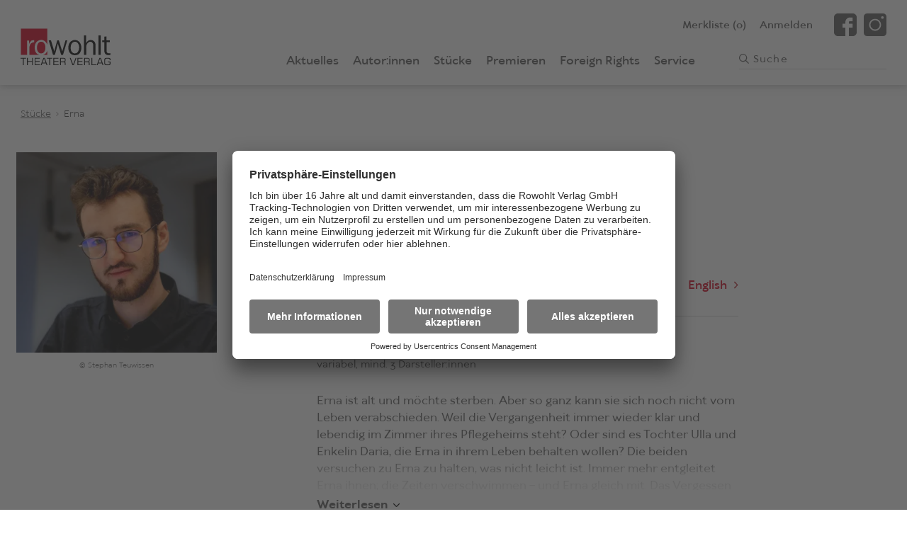

--- FILE ---
content_type: text/html; charset=utf-8
request_url: https://www.rowohlt-theaterverlag.de/theaterstueck/erna-6526
body_size: 10442
content:
<!doctype html>
<html data-n-head-ssr lang="de" data-n-head="%7B%22lang%22:%7B%22ssr%22:%22de%22%7D%7D">
  <head >
    <title>Erna - Silvan Rechsteiner | Rowohlt Theater Verlag</title><meta data-n-head="ssr" charset="utf-8"><meta data-n-head="ssr" name="viewport" content="width=device-width, initial-scale=1"><meta data-n-head="ssr" name="mobile-web-app-capable" content="yes"><meta data-n-head="ssr" name="apple-mobile-web-app-title" content="Rowohlt Theater Verlag"><meta data-n-head="ssr" name="apple-mobile-web-app-capable" content="yes"><meta data-n-head="ssr" property="og:type" content="website"><meta data-n-head="ssr" data-hid="og:sitename" property="og:site_name" content="Rowohlt Theater Verlag"><meta data-n-head="ssr" name="twitter:card" content="website"><meta data-n-head="ssr" data-hid="charset" charset="utf-8"><meta data-n-head="ssr" data-hid="og:type" name="og:type" property="og:type" content="website"><meta data-n-head="ssr" data-hid="og:site_name" name="og:site_name" property="og:site_name" content="Rowohlt Theater Verlage"><meta data-n-head="ssr" data-hid="description" name="description" content="&lt;p&gt;Erna ist alt und möchte sterben. Aber so ganz kann sie sich noch nicht vom Leben verabschieden. Weil die Vergangenheit immer wieder klar und lebendig im Zimmer"><meta data-n-head="ssr" data-hid="og:title" property="og:title" content="Erna"><meta data-n-head="ssr" data-hid="og:description" property="og:description" content="&lt;p&gt;Erna ist alt und möchte sterben. Aber so ganz kann sie sich noch nicht vom Leben verabschieden. Weil die Vergangenheit immer wieder klar und lebendig im Zimmer"><meta data-n-head="ssr" data-hid="og:image" property="og:image" content="https://res.cloudinary.com/holtzbrinck-buchverlage/image/fetch/w_1200,h_628,c_pad,q_auto/https://hb-pimcore.s3.eu-central-1.amazonaws.com/assets/Rowohlt%20Theaterverlag/UrheberInnen/Autorenbild/Rechsteiner_%28c%29_Stephan%20Teuwissen.jpg"><meta data-n-head="ssr" data-hid="og:url" property="og:url" content="https://www.rowohlt-theaterverlag.de/theaterstueck/erna-6526"><meta data-n-head="ssr" data-hid="twitter:site" name="twitter:site" content="https://www.rowohlt-theaterverlag.de/theaterstueck/erna-6526"><meta data-n-head="ssr" data-hid="twitter:title" name="twitter:title" content="Erna"><meta data-n-head="ssr" data-hid="twitter:description" name="twitter:description" content="&lt;p&gt;Erna ist alt und möchte sterben. Aber so ganz kann sie sich noch nicht vom Leben verabschieden. Weil die Vergangenheit immer wieder klar und lebendig im Zimmer"><meta data-n-head="ssr" data-hid="twitter:image" name="twitter:image" content="https://res.cloudinary.com/holtzbrinck-buchverlage/image/fetch/w_1200,h_628,c_pad,q_auto/https://hb-pimcore.s3.eu-central-1.amazonaws.com/assets/Rowohlt%20Theaterverlag/UrheberInnen/Autorenbild/Rechsteiner_%28c%29_Stephan%20Teuwissen.jpg"><link data-n-head="ssr" rel="icon" type="image/x-icon" href="/images/icons/favicon.ico"><link data-n-head="ssr" data-hid="shortcut-icon" rel="shortcut icon" href="/_nuxt/icons/icon_64x64.c25729.png"><link data-n-head="ssr" data-hid="apple-touch-icon" rel="apple-touch-icon" href="/_nuxt/icons/icon_512x512.c25729.png" sizes="512x512"><link data-n-head="ssr" rel="manifest" href="/_nuxt/manifest.711640f6.json" data-hid="manifest"><link data-n-head="ssr" data-hid="canonical" rel="canonical" href="https://www.rowohlt-theaterverlag.de/theaterstueck/erna-6526"><script data-n-head="ssr" src="https://app.usercentrics.eu/browser-ui/latest/bundle.js" id="usercentrics-cmp" data-settings-id="RVRGuEL74" async></script><script data-n-head="ssr" src="https://privacy-proxy.usercentrics.eu/latest/uc-block.bundle.js"></script><script data-n-head="ssr" type="application/ld+json">{"@context":"https://schema.org","@type":"WebSite","name":"Rowohlt Theater Verlag","alternateName":["Rowohlt Theater Verlag","Rowohlt Theater","Rowohlt"],"url":"https://www.rowohlt-theaterverlag.de"}</script><script data-n-head="ssr" src="//www.googletagmanager.com/gtm.js?id=GTM-WRGH8T4&l=dataLayer" async></script><link rel="preload" href="/_nuxt/598d148.js" as="script"><link rel="preload" href="/_nuxt/863d690.js" as="script"><link rel="preload" href="/_nuxt/css/81c43f7.css" as="style"><link rel="preload" href="/_nuxt/7de4252.js" as="script"><link rel="preload" href="/_nuxt/css/3ce6f8e.css" as="style"><link rel="preload" href="/_nuxt/f61e6f5.js" as="script"><link rel="preload" href="/_nuxt/c70a187.js" as="script"><link rel="preload" href="/_nuxt/3b01cb3.js" as="script"><link rel="preload" href="/_nuxt/cd3a374.js" as="script"><link rel="preload" href="/_nuxt/25eb73a.js" as="script"><link rel="preload" href="/_nuxt/64d4fcf.js" as="script"><link rel="preload" href="/_nuxt/57f999a.js" as="script"><link rel="stylesheet" href="/_nuxt/css/81c43f7.css"><link rel="stylesheet" href="/_nuxt/css/3ce6f8e.css">
  </head>
  <body >
    <noscript data-n-head="ssr" data-hid="gtm-noscript" data-pbody="true"><iframe src="//www.googletagmanager.com/ns.html?id=GTM-WRGH8T4&l=dataLayer" height="0" width="0" style="display:none;visibility:hidden"></iframe></noscript><div data-server-rendered="true" id="__nuxt"><!----><div id="__layout"><div onclick="void(0);" class="nuxtwrapper"><link rel="dns-prefetch" href="https://algolia.net"> <div><!----><!----><!----> <a href="javascript:void(0);" title="Zum Seitenanfang" aria-label="Zum Seitenanfang" class="totopbutton"><svg xmlns="http://www.w3.org/2000/svg" width="14" height="17"><path fill="#FFF" fill-rule="evenodd" d="M7.498.202C7.455.161 7.402.136 7.352.106c-.028-.016-.05-.04-.08-.052A.707.707 0 0 0 7.002 0c-.035 0-.064.014-.096.019-.059.008-.12.012-.174.034A.707.707 0 0 0 6.5.206L.205 6.392a.682.682 0 0 0 0 .975.711.711 0 0 0 .993 0l5.1-5.011V16.31c0 .382.315.69.702.69a.696.696 0 0 0 .702-.69V2.353l5.1 5.014a.711.711 0 0 0 .993 0 .682.682 0 0 0 0-.975L7.498.202z"></path></svg></a></div> <!----> <main class="sitemain"><div><!----> <!----> <div><div class="breadcrumb"><div class="gridWrap"><ul class="w24 mw24 lw24"><li><a href="/stueck" class=" ">Stücke</a></li><li><a href="/theaterstueck/erna-6526#" class="nolink">Erna</a></li></ul></div></div> <div class="screenplayhead"><div class="gridWrap"><div class="producthead-image w20 w-left-2 mw8 mw-left-0 lw6"><figure><picture><source media="(min-width: 1280px)" srcset="https://res.cloudinary.com/holtzbrinck-buchverlage/image/fetch/h_342,w_342,c_fill,g_auto,q_auto,f_auto/https://hb-pimcore.s3.eu-central-1.amazonaws.com/assets/Rowohlt%20Theaterverlag/UrheberInnen/Autorenbild/Rechsteiner_%28c%29_Stephan%20Teuwissen.jpg"> <source media="(min-width: 768px)" srcset="https://res.cloudinary.com/holtzbrinck-buchverlage/image/fetch/h_320,w_320,c_fill,g_auto,q_auto,f_auto/https://hb-pimcore.s3.eu-central-1.amazonaws.com/assets/Rowohlt%20Theaterverlag/UrheberInnen/Autorenbild/Rechsteiner_%28c%29_Stephan%20Teuwissen.jpg"> <img src="https://res.cloudinary.com/holtzbrinck-buchverlage/image/fetch/h_320,w_320,c_fill,g_auto,q_auto,f_auto/https://hb-pimcore.s3.eu-central-1.amazonaws.com/assets/Rowohlt%20Theaterverlag/UrheberInnen/Autorenbild/Rechsteiner_%28c%29_Stephan%20Teuwissen.jpg" alt="Erna" class="additional-img"></picture></figure> <div class="producthead-image-copyright"><p>© Stephan Teuwissen</p></div> <!----></div> <section class="producthead-info w24 mw15 mw-left-1 lwRight lw12 lw-left-2 lw-right-4"><div class="author-list"><a href="/autor/silvan-rechsteiner-6525">Silvan Rechsteiner</a></div> <div class="headline-wrap"><h1 class="producthead-info-title">Erna</h1> <p class="subline"><span>Dramaturgische Mitarbeit: Stephan Teuwissen</span> <!----></p> <!----> <span class="product-flags"><!----> <!----> <!----> <!----> <!----></span></div> <div class="involved-persons"><!----> <!----></div> <a href="/foreign-rights/play/erna-6526" class="translation-link arrow-right">English</a> <!----></section> <section class="producthead-info-description w24 mw24 lwRight lw12 lw-left-2 lw-right-4"><div class="producthead-info-cast"><div class="cast"><b>Besetzung</b> <p>variabel, mind. 3 Darsteller:innen</p></div> <!----></div> <div class="wrapper"><p><p>Erna ist alt und möchte sterben. Aber so ganz kann sie sich noch nicht vom Leben verabschieden. Weil die Vergangenheit immer wieder klar und lebendig im Zimmer ihres Pflegeheims steht? Oder sind es Tochter Ulla und Enkelin Daria, die Erna in ihrem Leben behalten wollen? Die beiden versuchen zu Erna zu halten, was nicht leicht ist. Immer mehr entgleitet Erna ihnen; die Zeiten verschwimmen – und Erna gleich mit. Das Vergessen begann langsam: Zuerst brachte sie Sachen durcheinander, dann wurde sie zunehmend schwerhörig, stur und wirr. Heute erkennt sie nur noch selten ihre Tochter und fragt sich, wer ihre Enkelin ist. Und sie staunt, dass die Fische im Teich mit ihr reden, aber keine Antwort auf die Frage nach der Endlichkeit geben.<br />
<br />
<em>Erna</em> ist ein gemeinsames sich Erinnern an ein Leben, mit allen Höhen und Tiefen, Streits und Versöhnungen. Was war Folge, was Ursache? Silvan Rechsteiner beschreibt den Prozess des Abschiednehmens mit Zärtlichkeit und Zugewandtheit, mit Witz und Gelassenheit. Was ist das eigentlich: Leben und Sterben?</p></p></div> <!----> <div class="producthead-info-actionbox"><!----> <!----> <button class="wishlist">Auf die Merkliste</button></div> <!----></section></div></div> <div type="play" class="infotabs"><div class="gridWrap"><div class="w24 mw24 lw24"><nav class="infotabs-nav"><ul><!----> <li><a href="javascript:void(0);">Aufführungen</a></li> <!----> <!----> <!----> <li><a href="javascript:void(0);">Schulen/Amateurtheater</a></li></ul></nav> <div class="infotabs-content lw18"><!----> <div class="infotabs-content-performance"><span><p><strong>Uraufführung</strong><br />03.05.2023 Theater Basel / Theater Public (Leitung: Juliane Schwerdtner)<br />
<br />
Auftragswerk für das Theater Basel / Theater Public</p></span></div> <!----> <!----> <!----> <div class="infotabs-content-amateur"><p>Die Aufführungsrechte für Amateur- und Schultheater stehen leider nicht zur Verfügung.</p></div></div></div></div></div> <!----> <!----> <div class="contentteaser contentteaser--expendable"><div class="gridWrap"><div class="contentteaser-text w24 mw24 lw24"><!----> <h2> Aktuelles</h2> <!----></div> <div class="contentteaser-list"><div class="contentteaser-box w24 mw8 lw8"><figure>&gt;
                    <a href="/aktuelles/neu-bei-rowohlt-silvan-rechsteiner"><picture><source media="(min-width: 1280px)" srcset="https://res.cloudinary.com/holtzbrinck-buchverlage/image/fetch/w_456,c_fill,g_auto,q_auto,f_auto/https://bilder-theater.s3.eu-central-1.amazonaws.com/s3fs-public/2023-10/rechsteiner_c_stephan_teuwissen_weisser_rand.png, https://res.cloudinary.com/holtzbrinck-buchverlage/image/fetch/w_912,c_fill,g_auto,q_auto,f_auto/https://bilder-theater.s3.eu-central-1.amazonaws.com/s3fs-public/2023-10/rechsteiner_c_stephan_teuwissen_weisser_rand.png 2x"> <source media="(min-width: 1024px)" srcset="https://res.cloudinary.com/holtzbrinck-buchverlage/image/fetch/w_400,c_fill,g_auto,q_auto,f_auto/https://bilder-theater.s3.eu-central-1.amazonaws.com/s3fs-public/2023-10/rechsteiner_c_stephan_teuwissen_weisser_rand.png, https://res.cloudinary.com/holtzbrinck-buchverlage/image/fetch/w_800,c_fill,g_auto,q_auto,f_auto/https://bilder-theater.s3.eu-central-1.amazonaws.com/s3fs-public/2023-10/rechsteiner_c_stephan_teuwissen_weisser_rand.png 2x"> <source media="(min-width: 768px)" srcset="https://res.cloudinary.com/holtzbrinck-buchverlage/image/fetch/w_400,c_fill,g_auto,q_auto,f_auto/https://bilder-theater.s3.eu-central-1.amazonaws.com/s3fs-public/2023-10/rechsteiner_c_stephan_teuwissen_weisser_rand.png, https://res.cloudinary.com/holtzbrinck-buchverlage/image/fetch/w_800,c_fill,g_auto,q_auto,f_auto/https://bilder-theater.s3.eu-central-1.amazonaws.com/s3fs-public/2023-10/rechsteiner_c_stephan_teuwissen_weisser_rand.png 2x"> <source srcset="https://res.cloudinary.com/holtzbrinck-buchverlage/image/fetch/w_480,c_fill,g_auto,q_auto,f_auto/https://bilder-theater.s3.eu-central-1.amazonaws.com/s3fs-public/2023-10/rechsteiner_c_stephan_teuwissen_weisser_rand.png, https://res.cloudinary.com/holtzbrinck-buchverlage/image/fetch/w_960,c_fill,g_auto,q_auto,f_auto/https://bilder-theater.s3.eu-central-1.amazonaws.com/s3fs-public/2023-10/rechsteiner_c_stephan_teuwissen_weisser_rand.png 2x"> <img src="https://res.cloudinary.com/holtzbrinck-buchverlage/image/fetch/w_700,c_fill,g_auto,q_auto,f_auto/https://bilder-theater.s3.eu-central-1.amazonaws.com/s3fs-public/2023-10/rechsteiner_c_stephan_teuwissen_weisser_rand.png" alt="Autorenfoto Silvan Rechsteiner (c) Stephan Teuwissen"></picture></a></figure> <a href="/aktuelles/neu-bei-rowohlt-silvan-rechsteiner"><h3>Neu bei Rowohlt: Silvan Rechsteiner</h3></a> <a href="/aktuelles/neu-bei-rowohlt-silvan-rechsteiner" class="arrow-right">
                    Mehr erfahren
                </a></div> <!----></div> <!----></div></div></div> <!----> <!----> <!----> <!----> <!----> <!----> <!----> <!----> <!----> <!----> <!----></div></main> <footer class="sitefooter"><div class="sitefooter-newsletter"><div class="gridWrap"><div class="w24 mwFull lwFull"><p class="sitefooter-newsletter-headline wFull mw10 lw4"><strong>
                        Newsletter
                    </strong></p> <div class="sitefooter-newsletter-text wFull mw11 lw6"><p>Abonnieren Sie unseren Newsletter und erhalten Sie Informationen zu Autor:innen, neuen Stücken und aktuellen Produktionen.</p></div> <div class="sitefooter-newsletter-input form wFull mw12 mwRight lwLeft lw6"><form action="/newsletter/signup" method="post" accept-charset="utf-8"><div class="input"><input type="email" title="E-Mail" name="form_EMAIL" oninput="this.setAttribute('value', this.value);" autocomplete="off" required="required" value=""> <span>E-Mail-Adresse*</span></div> <button type="submit" aria-label="Jetzt anmelden"><svg xmlns="http://www.w3.org/2000/svg" width="16" height="13" viewBox="0 0 16 13"><path d="M15.81 6.501c.039-.036.062-.081.09-.125.015-.023.038-.042.05-.068a.56.56 0 0 0 .05-.232c0-.03-.014-.054-.018-.082-.007-.05-.011-.102-.032-.149a.605.605 0 0 0-.144-.198L9.984.251a.687.687 0 0 0-.918 0 .571.571 0 0 0 0 .85l4.717 4.372H.649c-.359 0-.649.27-.649.602 0 .332.29.601.65.601h13.135l-4.72 4.372a.571.571 0 0 0 0 .85.687.687 0 0 0 .919 0l5.826-5.397z"></path></svg></button></form></div> <div class="siteheader-newsletter-social wFull mw10 lw4 lw-left-3"><ul><li><a href="https://www.facebook.com/rowohlt.theater/" title="Facebook-Seite des Rowohlt Theater Verlags" target="_blank" rel="noreferrer"><svg xmlns="http://www.w3.org/2000/svg" width="35" height="35" viewBox="0 0 35 35"><path d="M35 5.834C35 2.769 32.233 0 29.167 0H5.833C2.767 0 0 2.768 0 5.834v23.332C0 32.231 2.767 35 5.834 35H17.5V21.778h-4.278v-5.834H17.5v-2.272c0-3.92 2.943-7.45 6.563-7.45h4.715v5.834h-4.715c-.517 0-1.119.626-1.119 1.564v2.324h5.834v5.834h-5.834V35h6.223C32.233 35 35 32.231 35 29.166V5.834z"></path></svg></a></li> <li><a href="https://www.instagram.com/rowohlt.theater/" title="Instagram-Seite des Rowohlt Theater Verlags" target="_blank" rel="noreferrer"><svg xmlns="http://www.w3.org/2000/svg" width="35" height="35" viewBox="0 0 35 35"><path d="M17.5 10.39a7.186 7.186 0 0 0-7.178 7.178 7.186 7.186 0 0 0 7.178 7.178 7.186 7.186 0 0 0 7.178-7.178 7.186 7.186 0 0 0-7.178-7.177zm0 0a7.186 7.186 0 0 0-7.178 7.178 7.186 7.186 0 0 0 7.178 7.178 7.186 7.186 0 0 0 7.178-7.178 7.186 7.186 0 0 0-7.178-7.177zM29.873 0H5.127A5.129 5.129 0 0 0 0 5.127v24.746A5.129 5.129 0 0 0 5.127 35h24.746A5.129 5.129 0 0 0 35 29.873V5.127A5.129 5.129 0 0 0 29.873 0zM17.5 26.797c-5.086 0-9.229-4.143-9.229-9.229 0-5.086 4.143-9.228 9.229-9.228 5.086 0 9.229 4.142 9.229 9.228 0 5.086-4.143 9.229-9.229 9.229zM28.78 8.34a2.057 2.057 0 0 1-2.051-2.05c0-1.129.922-2.052 2.05-2.052 1.128 0 2.051.923 2.051 2.051 0 1.128-.923 2.05-2.05 2.05zM17.5 10.39a7.186 7.186 0 0 0-7.178 7.178 7.186 7.186 0 0 0 7.178 7.178 7.186 7.186 0 0 0 7.178-7.178 7.186 7.186 0 0 0-7.178-7.177zm0 0a7.186 7.186 0 0 0-7.178 7.178 7.186 7.186 0 0 0 7.178 7.178 7.186 7.186 0 0 0 7.178-7.178 7.186 7.186 0 0 0-7.178-7.177zm0 0a7.186 7.186 0 0 0-7.178 7.178 7.186 7.186 0 0 0 7.178 7.178 7.186 7.186 0 0 0 7.178-7.178 7.186 7.186 0 0 0-7.178-7.177z"></path></svg></a></li></ul></div></div></div></div> <div class="sitefooter-main"><div class="gridWrap"><nav class="sitefooter-main-navigation w24 mw24 lw24"><div><div><div data-js="accordion"><a href="/aktuelles" class="accordion-title">Aktuelles</a> <a href="javascript:void(0);" data-accordion-trigger style="display:none;"><svg xmlns="http://www.w3.org/2000/svg" width="9" height="16" viewBox="0 0 9 16"><path fill="#b51d28" fill-rule="evenodd" d="M8.678 8.787l-6.801 6.887a1.09 1.09 0 0 1-1.556 0 1.124 1.124 0 0 1 0-1.574L6.346 8 .32 1.901a1.125 1.125 0 0 1 0-1.575 1.093 1.093 0 0 1 1.556 0l6.801 6.888a1.122 1.122 0 0 1 0 1.573"></path></svg></a> <div data-accordion-content style="display:none;"><!----></div></div><div data-js="accordion"><a href="/premieren" class="accordion-title">Premieren</a> <a href="javascript:void(0);" data-accordion-trigger style="display:none;"><svg xmlns="http://www.w3.org/2000/svg" width="9" height="16" viewBox="0 0 9 16"><path fill="#b51d28" fill-rule="evenodd" d="M8.678 8.787l-6.801 6.887a1.09 1.09 0 0 1-1.556 0 1.124 1.124 0 0 1 0-1.574L6.346 8 .32 1.901a1.125 1.125 0 0 1 0-1.575 1.093 1.093 0 0 1 1.556 0l6.801 6.888a1.122 1.122 0 0 1 0 1.573"></path></svg></a> <div data-accordion-content style="display:none;"><!----></div></div></div></div> <div><div data-js="accordion"><a href="/autor" class="accordion-title">Autor:innen</a> <a href="javascript:void(0);" data-accordion-trigger style="display:;"><svg xmlns="http://www.w3.org/2000/svg" width="9" height="16" viewBox="0 0 9 16"><path fill="#b51d28" fill-rule="evenodd" d="M8.678 8.787l-6.801 6.887a1.09 1.09 0 0 1-1.556 0 1.124 1.124 0 0 1 0-1.574L6.346 8 .32 1.901a1.125 1.125 0 0 1 0-1.575 1.093 1.093 0 0 1 1.556 0l6.801 6.888a1.122 1.122 0 0 1 0 1.573"></path></svg></a> <div data-accordion-content style="display:;"><ul><li><a href="/uebersetzer">Übersetzer:innen</a></li><li><a href="/bearbeiter">Bearbeiter:innen</a></li></ul></div></div></div> <div><div data-js="accordion"><a href="/stueck" class="accordion-title">Stücke</a> <a href="javascript:void(0);" data-accordion-trigger style="display:;"><svg xmlns="http://www.w3.org/2000/svg" width="9" height="16" viewBox="0 0 9 16"><path fill="#b51d28" fill-rule="evenodd" d="M8.678 8.787l-6.801 6.887a1.09 1.09 0 0 1-1.556 0 1.124 1.124 0 0 1 0-1.574L6.346 8 .32 1.901a1.125 1.125 0 0 1 0-1.575 1.093 1.093 0 0 1 1.556 0l6.801 6.888a1.122 1.122 0 0 1 0 1.573"></path></svg></a> <div data-accordion-content style="display:;"><ul><li><a href="/stueck/neue-stuecke">Neue Stücke</a></li><li><a href="/stueck/e-books">E-Books</a></li><li><a href="/stueck/hoerspiele">Hörspiele</a></li></ul></div></div><div data-js="accordion"><a href="/foreign-rights" class="accordion-title">Foreign Rights</a> <a href="javascript:void(0);" data-accordion-trigger style="display:;"><svg xmlns="http://www.w3.org/2000/svg" width="9" height="16" viewBox="0 0 9 16"><path fill="#b51d28" fill-rule="evenodd" d="M8.678 8.787l-6.801 6.887a1.09 1.09 0 0 1-1.556 0 1.124 1.124 0 0 1 0-1.574L6.346 8 .32 1.901a1.125 1.125 0 0 1 0-1.575 1.093 1.093 0 0 1 1.556 0l6.801 6.888a1.122 1.122 0 0 1 0 1.573"></path></svg></a> <div data-accordion-content style="display:;"><ul><li><a href="/foreign-rights#about">About us</a></li><li><a href="/foreign-rights/catalogue">Foreign Rights Catalogue</a></li><li><a href="/foreign-rights#licensing">Licensing</a></li></ul></div></div></div> <div><div data-js="accordion"><a href="/service" class="accordion-title">Service</a> <a href="javascript:void(0);" data-accordion-trigger style="display:;"><svg xmlns="http://www.w3.org/2000/svg" width="9" height="16" viewBox="0 0 9 16"><path fill="#b51d28" fill-rule="evenodd" d="M8.678 8.787l-6.801 6.887a1.09 1.09 0 0 1-1.556 0 1.124 1.124 0 0 1 0-1.574L6.346 8 .32 1.901a1.125 1.125 0 0 1 0-1.575 1.093 1.093 0 0 1 1.556 0l6.801 6.888a1.122 1.122 0 0 1 0 1.573"></path></svg></a> <div data-accordion-content style="display:;"><ul><li><a href="/service/ueber-uns">Über uns</a></li><li><a href="/service/stueckbestellung">Stückbestellung</a></li><li><a href="/service/auffuehrungsrechte">Aufführungsrechte</a></li><li><a href="/service/schulen-amateurbuehnen">Schulen/Amateurbühnen</a></li><li><a href="/service/lesungen">Lesungen</a></li><li><a href="/service#manuskripte">Manuskripte einreichen</a></li><li><a href="/service#broschueren">Broschüren</a></li><li><a href="/service/kontakt">Kontakt</a></li></ul></div></div></div> <div><div data-js="accordion"><a href="/" class="accordion-title nuxt-link-active">Weitere Verlagsseiten</a> <a href="javascript:void(0);" data-accordion-trigger style="display:;"><svg xmlns="http://www.w3.org/2000/svg" width="9" height="16" viewBox="0 0 9 16"><path fill="#b51d28" fill-rule="evenodd" d="M8.678 8.787l-6.801 6.887a1.09 1.09 0 0 1-1.556 0 1.124 1.124 0 0 1 0-1.574L6.346 8 .32 1.901a1.125 1.125 0 0 1 0-1.575 1.093 1.093 0 0 1 1.556 0l6.801 6.888a1.122 1.122 0 0 1 0 1.573"></path></svg></a> <div data-accordion-content style="display:;"><ul><li><a href="https://www.rowohlt-medien.de" target="_blank" rel="noopener">rowohlt-medien.de</a></li><li><a href="https://www.rowohlt.de" target="_blank" rel="noopener">rowohlt.de</a></li></ul></div></div></div></nav></div></div> <div class="sitefooter-meta"><div class="gridWrap"><nav class="sitefooter-meta-navigation w24 mw24 lw24"><ul><li><a href="/impressum" onclick="">Impressum</a></li><li><a href="/datenschutz" onclick="">Datenschutz</a></li><li><a href="#uc-corner-modal-show" onclick="UC_UI.showSecondLayer();">Privatsphäre-Einstellungen</a></li></ul></nav></div></div></footer> <div class="vue-portal-target"></div> <vue-confirm-dialog></vue-confirm-dialog></div></div></div><script>window.__NUXT__=(function(a,b,c,d,e,f,g,h,i,j,k,l,m,n,o,p,q,r,s,t,u,v,w,x,y,z,A,B,C,D,E,F,G,H,I,J,K,L,M,N,O,P,Q,R,S,T,U,V,W,X,Y,Z,_,$,aa,ab,ac,ad,ae,af,ag,ah,ai,aj,ak,al,am,an,ao,ap){return {layout:"default",data:[{dataType:"play",bookdata:{createdAt:"2023-10-16T19:32:53+02:00",updatedAt:"2026-01-20T19:33:20+01:00",id:6526,seoUrl:"erna-6526",title:"Erna",subtitle:"Dramaturgische Mitarbeit: Stephan Teuwissen",keywords:["Leben","Alter","Generationen","Familie","Gesundheit","Demenz","Trauer","Tod"],keywordsLabel:["Leben \u003E Leben","Leben \u003E Alter","Leben \u003E Generationen","Leben \u003E Familie","Leben \u003E Gesundheit","Leben \u003E Demenz","Leben \u003E Trauer","Leben \u003E Tod"],ageRating:d,authors:[{createdAt:"2023-10-16T19:30:35+02:00",updatedAt:"2026-01-20T19:30:40+01:00",id:6525,seoUrl:"silvan-rechsteiner-6525",surname:"Rechsteiner",givenName:"Silvan",gender:"m",genderLabel:"männlich",authorImage:"https:\u002F\u002Fhb-pimcore.s3.eu-central-1.amazonaws.com\u002Fassets\u002FRowohlt%20Theaterverlag\u002FUrheberInnen\u002FAutorenbild\u002FRechsteiner_%28c%29_Stephan%20Teuwissen.jpg",authorImageCopyright:t,linkTextAuthorWebsite1:"Homepage von Silvan Rechsteiner",linkAuthorWebsite1:"https:\u002F\u002Fsilvanrechsteiner.ch\u002F",linkInstagram:"https:\u002F\u002Fwww.instagram.com\u002Fsil____re\u002F",vitaGerman:"\u003Cp\u003ESilvan Rechsteiner, geboren 1994 in Basel, studierte – nach einer abgeschlossenen kaufmännischen Lehre bei den Schweizerischen Bundesbahnen und einem Bachelor in Prozessgestaltung an der Hochschule für Gestaltung und Kunst in Basel – szenisches Schreiben an der Universität der Künste Berlin und dramatisches Schreiben bei Stephan Teuwissen in Zürich. Seine Texte wurden als Szenische Einrichtungen und Lesungen u. a. am Schauspiel Leipzig, Theater Koblenz, Literaturhaus Wien, der HfS Ernst Busch Berlin, dem TD Berlin und im Nachtasyl des Thalia Theaters Hamburg gezeigt. \u003Cbr \u002F\u003E2023 absolvierte er ein Erasmus-Semester am Institut für Sprachkunst der Universität für angewandte Kunst Wien. 2023 bis 2025 war er Stipendiat der Akademie Musiktheater heute und in der Spielzeit 2023\u002F2024 Hausautor am Theater Basel. \u003Cbr \u002F\u003EFür \u003Cem\u003EMosaik \u003C\u002Fem\u003Ewar Silvan Rechsteiner 2024 für den Deutschen Jugendtheaterpreis sowie für den Berliner Stückepreis für junges Publikum nominiert; außerdem erhielt das Stück 2025 eine Empfehlung der Jury «Kaas und Kappes».\u003Cbr \u002F\u003EIm Mai 2025 war am Theater Winterthur die Uraufführung des szenischen Rundgangs \u003Cem\u003EAll das Nichts? \u003C\u002Fem\u003E(Regie: Mélanie Huber) über Jakob Michael Reinhold Lenz.\u003Cbr \u002F\u003E\u003C\u002Fp\u003E",showDetailPage:a,isAuthor:a,isEditor:b,isTranslator:b}],translators:[],editors:[],description:"\u003Cp\u003EErna ist alt und möchte sterben. Aber so ganz kann sie sich noch nicht vom Leben verabschieden. Weil die Vergangenheit immer wieder klar und lebendig im Zimmer ihres Pflegeheims steht? Oder sind es Tochter Ulla und Enkelin Daria, die Erna in ihrem Leben behalten wollen? Die beiden versuchen zu Erna zu halten, was nicht leicht ist. Immer mehr entgleitet Erna ihnen; die Zeiten verschwimmen – und Erna gleich mit. Das Vergessen begann langsam: Zuerst brachte sie Sachen durcheinander, dann wurde sie zunehmend schwerhörig, stur und wirr. Heute erkennt sie nur noch selten ihre Tochter und fragt sich, wer ihre Enkelin ist. Und sie staunt, dass die Fische im Teich mit ihr reden, aber keine Antwort auf die Frage nach der Endlichkeit geben.\u003Cbr \u002F\u003E\n\u003Cbr \u002F\u003E\n\u003Cem\u003EErna\u003C\u002Fem\u003E ist ein gemeinsames sich Erinnern an ein Leben, mit allen Höhen und Tiefen, Streits und Versöhnungen. Was war Folge, was Ursache? Silvan Rechsteiner beschreibt den Prozess des Abschiednehmens mit Zärtlichkeit und Zugewandtheit, mit Witz und Gelassenheit. Was ist das eigentlich: Leben und Sterben?\u003C\u002Fp\u003E",navigationCategories:[],womenMin:j,womenMax:5,menMin:f,menMax:j,totalActorsMin:j,totalActorsMax:8,castNote:"variabel, mind. 3 Darsteller:innen",releasedForUdse:b,isFreeForSchoolAmateurPlay:b,isNovelOrFilmMaterial:b,freeTextSchoolAmateurPlay:"Die Aufführungsrechte für Amateur- und Schultheater stehen leider nicht zur Verfügung.",performances:"\u003Cp\u003E\u003Cstrong\u003EUraufführung\u003C\u002Fstrong\u003E\u003Cbr \u002F\u003E\n03.05.2023 Theater Basel \u002F Theater Public (Leitung: Juliane Schwerdtner)\u003Cbr \u002F\u003E\n\u003Cbr \u002F\u003E\nAuftragswerk für das Theater Basel \u002F Theater Public\u003C\u002Fp\u003E",radioPlays:[],foreignRights:a,onlineFrom:"2023-11-06T00:00:00+01:00",hasRoleBook:a},ean:"6526",slices:[{type:{targetId:"premieres_teaser"},items:{premieres:[]}},{type:{targetId:"play_magazines"},items:{relatedMagazines:[{teaserMedia:{src:"https:\u002F\u002Fbilder-theater.s3.eu-central-1.amazonaws.com\u002Fs3fs-public\u002F2023-10\u002Frechsteiner_c_stephan_teuwissen_weisser_rand.png",alt:u,width:1440,height:688,title:u,textColor:[],copyright:t,source:[]},teaserText:"Seit diesem Jahr ist Silvan Rechsteiner neu im Programm des Rowohlt Theater Verlags – wir freuen uns, ihn und seine Stücke «Mosaik» und «Erna» an dieser Stelle zu präsentieren.",title:"Neu bei Rowohlt: Silvan Rechsteiner",category:v,url:"\u002Faktuelles\u002Fneu-bei-rowohlt-silvan-rechsteiner"}]}}]}],fetch:{},error:c,state:{playCategories:[{name:k,seoUrl:l,foreignRightsName:"New Plays",foreignRightsSeoUrl:"\u002Fforeign-rights\u002Fcatalogue\u002Fnew-plays",listOnBookOverview:a,listOnForeignRights:a,children:[]},{name:w,seoUrl:x,foreignRightsName:"All Plays",foreignRightsSeoUrl:"\u002Fforeign-rights\u002Fcatalogue\u002Fall-plays",listOnBookOverview:a,listOnForeignRights:a,children:[]},{name:g,seoUrl:m,foreignRightsName:g,foreignRightsSeoUrl:"\u002Fforeign-rights\u002Fcatalogue\u002Fe-books",listOnBookOverview:a,listOnForeignRights:a,children:[]},{name:h,seoUrl:n,foreignRightsName:"Radio Plays",foreignRightsSeoUrl:"\u002Fforeign-rights\u002Fcatalogue\u002Fradio-plays",listOnBookOverview:a,listOnForeignRights:a,children:[]}],mainMenu:{entries:[{title:i,url:y,children:[]},{title:e,url:o,children:[{title:e,description:e,url:o,children:[]},{title:z,description:"Übersetzer*innen",url:A,children:[]},{title:B,description:C,url:D,children:[]}]},{title:p,url:E,children:[{title:k,url:l,children:[]},{title:w,url:x,children:[]},{title:g,url:m,children:[]},{title:h,url:n,children:[]}]},{title:q,url:F,children:[]},{title:G,url:H,children:[{title:I,url:J,children:[]},{title:K,url:L,children:[]},{title:M,url:N,children:[]}]},{title:r,url:O,children:[{title:P,url:Q,children:[]},{title:R,url:S,children:[]},{title:T,url:U,children:[]},{title:V,url:W,children:[]},{title:X,url:Y,children:[]},{title:"Newsletter",url:"\u002Fnewsletter\u002Fsignup",children:[]},{title:Z,url:_,children:[]},{title:$,url:aa,children:[]},{title:ab,url:ac,children:[]}]}],menuId:"main"},footerMenu:{entries:[{title:"Impressum",url:"\u002Fimpressum",children:[]},{title:"Datenschutz",url:"\u002Fdatenschutz",children:[]},{title:"Privatsphäre-Einstellungen",description:"Öffnet das Corner Modal von Usercentrics",url:"#uc-corner-modal-show",children:[]}],menuId:"footer"},footerMenuList:{"footer-1":{entries:[{title:i,url:y,children:[]},{title:q,url:F,children:[]}],menuId:"footer-1"},"footer-2":{entries:[{title:e,url:o,children:[{title:z,url:A,children:[]},{title:B,url:D,children:[]}]}],menuId:"footer-2"},"footer-3":{entries:[{title:p,url:E,children:[{title:k,url:l,children:[]},{title:g,url:m,children:[]},{title:h,url:n,children:[]}]},{title:G,url:H,children:[{title:I,url:J,children:[]},{title:K,url:L,children:[]},{title:M,url:N,children:[]}]}],menuId:"footer-3"},"footer-4":{entries:[{title:r,url:O,children:[{title:P,url:Q,children:[]},{title:R,url:S,children:[]},{title:T,url:U,children:[]},{title:V,url:W,children:[]},{title:X,url:Y,children:[]},{title:Z,url:_,children:[]},{title:$,url:aa,children:[]},{title:ab,url:ac,children:[]}]}],menuId:"footer-4"},"footer-5":{entries:[{title:"Weitere Verlagsseiten",url:ad,children:[{title:"rowohlt-medien.de",url:"https:\u002F\u002Fwww.rowohlt-medien.de",children:[]},{title:"rowohlt.de",url:"https:\u002F\u002Fwww.rowohlt.de",children:[]}]}],menuId:"footer-5"}},footerVerlage:[],currentEmail:d,showNavigation:b,showLoginLayer:b,showGuestLoginLayer:b,showCustomNavigation:b,errorContent:{slices:[{type:{targetId:"text",targetType:ae},targetId:af,items:{fieldAlignment:"left",fieldBackgroundColor:[],fieldText:{value:"\u003Cp\u003E&nbsp;\u003C\u002Fp\u003E\r\n\r\n\u003Cp\u003EWenn Sie einen Link innerhalb unserer Internetseite geklickt haben, ist die Linkadresse eventuell von uns falsch hinterlegt. Bitte schreiben Sie in diesem Falle eine kurze E-Mail an \u003Ca href=\"mailto:info@rowohlt.de\"\u003Einfo@rowohlt.de\u003C\u002Fa\u003E, wir werden den Fehler umgehend korrigieren. Nennen Sie in Ihrer Mail bitte unbedingt die Adresse der Seite (URL), auf der Sie den fehlerhaften Link gefunden haben.\u003C\u002Fp\u003E\r\n",format:"basic_html",processed:"\u003Cp\u003E \u003C\u002Fp\u003E\n\n\u003Cp\u003EWenn Sie einen Link innerhalb unserer Internetseite geklickt haben, ist die Linkadresse eventuell von uns falsch hinterlegt. Bitte schreiben Sie in diesem Falle eine kurze E-Mail an \u003Ca href=\"mailto:info@rowohlt.de\"\u003Einfo@rowohlt.de\u003C\u002Fa\u003E, wir werden den Fehler umgehend korrigieren. Nennen Sie in Ihrer Mail bitte unbedingt die Adresse der Seite (URL), auf der Sie den fehlerhaften Link gefunden haben.\u003C\u002Fp\u003E"},primaryPublisher:ag,paragraphId:af}},{type:{targetId:"book_slider_releasedate",targetType:ae},targetId:ah,items:{fieldBackgroundColor:[],fieldHeadline:"Unsere Neuheiten",fieldIsForeignRights:b,fieldLink:[{uri:"\u002Fbuch",title:"Alle Bücher",options:[]}],primaryPublisher:ag,paragraphId:ah,books:[]}}],path:"\u002F404",pathAlias:d,title:s,seoTitle:s,nodeId:190,nodeType:"page",meta:{title:s},fields:[],isExcludedFromSitemap:b,created:"2019-11-20T14:05:03+01:00",changed:"2020-09-28T10:56:07+02:00"},savedMagazineData:{data:[],category:d,page:ai},magazineChannels:[{name:v,url:"\u002Faktuelles\u002Falle",channelId:14,weight:f}],savedSampleData:{data:[],page:ai},mobileScrollPositionBeforeNavOpened:f,customMenu:c,admin:{authorized:b,token:d,currentView:aj},adminSearch:{bookRefinementsHidden:a,listingDisplayType:ak,lastScrollPositionY:f,searchMode:c},algoliaBackNavigation:{entry:{from:{},to:{},globalSearchActive:c},playIndexState:c,premiereIndexState:c,eventIndexState:c},algoliaConfig:{searchOnlyApiKey:"67f327b4b55d48042cd2c71e5a53ffc3",applicationId:"II1TGVJXDC",indexName:"prod_theater",indexNameAuthorLastNameAsc:"prod_theater_theaterPerson_surname_asc",indexNameEventStartDateAsc:"prod_theater_event_start_date_asc",indexNamePremiereStartDateAsc:"prod_theater_premiere_runtime_start_asc",sideBarFacet:"objectType",categoryIdentifierAttribute:"navigationCategories.seoUrl",foreignRightsCategoryIdentifierAttribute:"navigationCategories.foreignRightsSeoUrl",eventTypeValue:"event",facets:{objectType:{humanReadableName:"Typ",valueToHumanReadableNames:{book:"Bücher",event:"Veranstaltungen",theaterPerson:e,publisher_page:r,magazine:i,translator:"Übersetzer",news:i,editor:C,premiere:q,play:p,radioPlay:h}},releasedForUdse:{humanReadableName:al,isBookFacet:b,humanReadableNameEn:al},ageRating:{humanReadableName:"Altersempfehlung",isPlayFacet:a,doNotShowOnForeignRights:b,humanReadableNameEn:"Age rating"},genre:{humanReadableName:"Genres",isPlayFacet:a,doNotShowOnForeignRights:b,humanReadableNameEn:"genres"},"authors.name":{humanReadableName:e,isPlayFacet:a,doNotShowOnForeignRights:b,humanReadableNameEn:"authors"},firstRelease:{humanReadableName:am,isPlayFacet:b,humanReadableNameEn:am}},eventSpecificFacets:{eventCity:"events.adressLocality"},authorSpecificFacets:{lastNameFirstChar:"authors.lastNameFirstChar"}},authorImages:{authorized:b,token:d,lastUploaded:an,lastMessage:an,currentView:aj},authorOverview:{listingDisplayType:ak},categoryOverview:{bookRefinementsHidden:a,listingDisplayType:"rows",lastScrollPositionY:f},contactPage:{emailSubjectSelectOptions:[{text:"Fragen zu Buchinhalten und Autoren",value:ao,showContactForm:a,message:"Wenn Sie Fragen zu Buchinhalten oder unseren Autoren haben, schreiben Sie uns gerne hier."},{text:"Anfragen von Buchhändlern",value:"vertrieb",showContactForm:a,message:"Viele Informationen für Buchhändler finden Sie in unserem \u003Ca target=\"_blank\"  href='\u002Fverlag\u002Fhandel'\u003EHandelsbereich\u003C\u002Fa\u003E. Wenn Sie ein anderes Anliegen haben, schreiben Sie uns gerne hier."},{text:"Anfragen von Journalisten",value:ap,showContactForm:a,message:"Viele Informationen für Journalist:innen finden Sie in unserem \u003Ca target=\"_blank\"  href='\u002Fverlag\u002Fpresse'\u003EPressebereich\u003C\u002Fa\u003E. Wenn Sie ein anderes Anliegen haben, schreiben Sie uns gerne hier."},{text:"Rezensionsexemplare",showContactForm:b,message:"Rezensionsexemplare können Sie in unserem \u003Ca target=\"_blank\"  href='\u002Fverlag\u002Fpresse'\u003EPressebereich\u003C\u002Fa\u003E anfordern."},{text:"Lizenzen und Abdruckrechte",showContactForm:b,message:"Sie möchten eine Lizenz erwerben oder haben eine Abdruckanfrage? \u003Ca target=\"_blank\" href='\u002Fverlag\u002Frechte-lizenzen'\u003EHier\u003C\u002Fa\u003E finden Sie weitergehende Informationen."},{text:"Anfragen von Veranstalter:innen",showContactForm:a,message:"Sie planen eine Veranstaltung zu einem unserer Bücher und möchten eine*n unserer Autor:innen einladen? Schreiben Sie uns gern hier."},{text:"Manuskripte \u002F Einreichungen",value:ao,showContactForm:b,message:"Sie möchten ein Manuskript einsenden? \u003Ca target=\"_blank\" href='\u002Fverlag\u002Fmanuskripteinreichung'\u003EHier\u003C\u002Fa\u003E finden Sie weitere Informationen und unser Einsendeformular."},{text:"Stellen und Ausbildungsplätze",showContactForm:b,message:"\u003Ca target=\"_blank\" href=\"\u002Fverlag\u002Fjobs\"\u003EHier\u003C\u002Fa\u003E finden Sie unsere aktuellen Stellenausschreibugen sowie Informationen zu Ausbildungsplätzen und Praktika."},{text:"Fragen zu einer Bestellung",showContactForm:b,message:"\u003Cdiv\u003E\n                        \u003Cp\u003ESie haben über unsere Website bei einem unserer Partner bestellt? Dann finden Sie hier den direkten Link zur jeweiligen Hilfe- und Kontaktseite.\u003C\u002Fp\u003E\n                    \n                        \u003Cp\u003EIhre Bestellung über Amazon:\u003C\u002Fp\u003E\n                        \u003Cp\u003E\n                        \u003Ca target=\"_blank\" href=\"https:\u002F\u002Fwww.amazon.de\u002Fgp\u002Fhelp\u002Fcustomer\u002Fdisplay.html?ie=UTF8&nodeId=504938&ref_=footer_shiprates]\" style=\"word-break: break-all;\"\u003EHier geht es zur Hilfeseite von Amazon\u003C\u002Fa\u003E\n                    \n                        \u003C\u002Fp\u003E\n                        \n                        \u003Cp\u003E\n                        Ihre Bestellung über Thalia:\n                        \u003C\u002Fp\u003E\n                        \u003Cp\u003E\n                        \u003Ca href=\"https:\u002F\u002Fwww.thalia.de\u002Fshop\u002Fhilfe-versand\u002Fshow\u002F?hkkat=special5b\" target=\"_blank\" style=\"word-break: break-all;\"\u003EHier geht es zur Hilfeseite von Thalia\u003C\u002Fa\u003E\n                       \n                        \u003C\u002Fp\u003E\n                        \u003Cp\u003E\n                        Ihre Bestellung über genialokal:\n                        \u003C\u002Fp\u003E\n                        \u003Cp\u003E\n                        \u003Ca href=\"https:\u002F\u002Fwww.genialokal.de\u002FHilfe\u002FUeberblick\u002F\" target=\"_blank\" style=\"word-break: break-all;\"\u003EHier geht es zur Hilfeseite von Genialokal\u003C\u002Fa\u003E\n\n                        \u003C\u002Fp\u003E\n                        \u003Cp\u003E\n                        Ihre Bestellung über Osiander:\n                        \u003C\u002Fp\u003E\n                        \u003Cp\u003E\n                        \u003Ca href=\"https:\u002F\u002Fwww.osiander.de\u002Fservice\u002Flieferzeiten.cfm\" target=\"_blank\" style=\"word-break: break-all;\"\u003EHier geht es zur Hilfeseite von Osiander\u003C\u002Fa\u003E\n\n                        \u003C\u002Fp\u003E\n                        \u003Cp\u003E\n                        Ihre Bestellung über Hugendubel:\n                        \u003C\u002Fp\u003E\n                        \u003Cp\u003E\n                        \u003Ca href=\"https:\u002F\u002Fwww.hugendubel.de\u002Fde\u002Fcategory\u002F79390\u002Flieferung.html\" target=\"_blank\" style=\"word-break: break-all;\"\u003EHier geht es zur Hilfeseite von Hugendubel\u003C\u002Fa\u003E\n\n                        \u003C\u002Fp\u003E\n                        \u003Cp\u003E\n                        Ihre Bestellung über Apple Books:\n                        \u003C\u002Fp\u003E\n                        \u003Cp\u003E\n                        \u003Ca href=\"https:\u002F\u002Fsupport.apple.com\u002Fde-de\u002Fbilling\" target=\"_blank\" style=\"word-break: break-all;\"\u003EHier geht es zur Hilfeseite von Apple\u003C\u002Fa\u003E\n\n                        \u003C\u002Fp\u003E\n                    \u003C\u002Fdiv\u003E"},{text:"Sonstiges",value:ap,showContactForm:a,message:"Sie haben ein anderes Anliegen? Schreiben Sie uns gerne hier."}]},newsletterSubscription:{model:{email:d,formUrl:d,errors:{}},evalancheInitialFormUrl:"https:\u002F\u002Fholtzbrinck.scnem.com\u002Fart_resource.php?sid=1ol.gsjp6g"},playlist:{playlist:[]},sampleTranslations:{authorized:b,token:d,currentView:"SampleTranslationsAuth",availableLanguages:["English","Bosnian","Polish","French","Czech","Slovenian","Spanish","Portuguese","Hungarian","Arabic","Russian","Croatian","Italian","Swedish"],lastUploaded:c},auth:{user:c,loggedIn:b,strategy:"local"},menuTeaserItems:[],globalSearch:{searchResultsHidden:a,bookRefinementsHidden:a,isGlobalSearch:a}},serverRendered:a,routePath:"\u002Ftheaterstueck\u002Ferna-6526",config:{_app:{basePath:ad,assetsPath:"\u002F_nuxt\u002F",cdnURL:c}}}}(true,false,null,"","Autor:innen",0,"E-Books","Hörspiele","Aktuelles",3,"Neue Stücke","\u002Fstueck\u002Fneue-stuecke","\u002Fstueck\u002Fe-books","\u002Fstueck\u002Fhoerspiele","\u002Fautor","Stücke","Premieren","Service","404","Stephan Teuwissen","Autorenfoto Silvan Rechsteiner (c) Stephan Teuwissen","Alle","Alle Stücke","\u002Fstueck\u002Falle-stuecke","\u002Faktuelles","Übersetzer:innen","\u002Fuebersetzer","Bearbeiter:innen","Herausgeber:innen","\u002Fbearbeiter","\u002Fstueck","\u002Fpremieren","Foreign Rights","\u002Fforeign-rights","About us","\u002Fforeign-rights#about","Foreign Rights Catalogue","\u002Fforeign-rights\u002Fcatalogue","Licensing","\u002Fforeign-rights#licensing","\u002Fservice","Über uns","\u002Fservice\u002Fueber-uns","Stückbestellung","\u002Fservice\u002Fstueckbestellung","Aufführungsrechte","\u002Fservice\u002Fauffuehrungsrechte","Schulen\u002FAmateurbühnen","\u002Fservice\u002Fschulen-amateurbuehnen","Lesungen","\u002Fservice\u002Flesungen","Manuskripte einreichen","\u002Fservice#manuskripte","Broschüren","\u002Fservice#broschueren","Kontakt","\u002Fservice\u002Fkontakt","\u002F","paragraphs_type",2332,"theater",2333,1,"authorization","tiles","Frei für Ur- oder Erstaufführung","Ur- und Erstaufführung",void 0,"lektorat","presse"));</script><script src="/_nuxt/598d148.js" defer></script><script src="/_nuxt/c70a187.js" defer></script><script src="/_nuxt/3b01cb3.js" defer></script><script src="/_nuxt/cd3a374.js" defer></script><script src="/_nuxt/25eb73a.js" defer></script><script src="/_nuxt/64d4fcf.js" defer></script><script src="/_nuxt/57f999a.js" defer></script><script src="/_nuxt/863d690.js" defer></script><script src="/_nuxt/7de4252.js" defer></script><script src="/_nuxt/f61e6f5.js" defer></script><script data-n-head="ssr" src="/js/polyfills.min.js" data-body="true"></script>
  </body>
</html>


--- FILE ---
content_type: application/javascript; charset=UTF-8
request_url: https://www.rowohlt-theaterverlag.de/_nuxt/cd3a374.js
body_size: 4275
content:
(window.webpackJsonp=window.webpackJsonp||[]).push([[0],{626:function(t,e,r){"use strict";r.d(e,"a",(function(){return c}));var n=r(37),o=r(38),c=function(){function t(){Object(n.a)(this,t)}return Object(o.a)(t,null,[{key:"getNameForValue",value:function(t,e,r){var n=r.facets[t]||e;if(!n)return e;var o=n.valueToHumanReadableNames;return o&&o[e]||e}},{key:"gethHumanReadableForFacet",value:function(t,e){var r=e.facets[t]||t;return r&&r.humanReadableName||t}}]),t}()},633:function(t,e,r){"use strict";r.d(e,"a",(function(){return v}));r(354);var n=r(37),o=r(38),c=r(623),l=r(629),f=r(627),h=(r(26),r(12),r(638));function d(t){var e=function(){if("undefined"==typeof Reflect||!Reflect.construct)return!1;if(Reflect.construct.sham)return!1;if("function"==typeof Proxy)return!0;try{return Boolean.prototype.valueOf.call(Reflect.construct(Boolean,[],(function(){}))),!0}catch(t){return!1}}();return function(){var r,n=Object(f.a)(t);if(e){var o=Object(f.a)(this).constructor;r=Reflect.construct(n,arguments,o)}else r=n.apply(this,arguments);return Object(l.a)(this,r)}}var v=function(t){Object(c.a)(r,t);var e=d(r);function r(){var t;Object(n.a)(this,r);for(var o=arguments.length,c=new Array(o),l=0;l<o;l++)c[l]=arguments[l];return(t=e.call.apply(e,[this].concat(c))).getFirstName=function(){return t.getFirstAuthor().firstName},t.getLastName=function(){return t.getFirstAuthor().lastName},t.getRole=function(){return t.getFirstAuthor().role},t.getBio=function(){var e=arguments.length>0&&void 0!==arguments[0]&&arguments[0],r=e?t.data.foreignRights.vitaEnglish:t.data.vitaGerman;if(!r)return"";var n=r.replace(/<[^>]*>?/gm,"");try{var element=document.createElement("div");return element.innerHTML=n,element.textContent}catch(t){return n}},t.getAuthorWordDependingOnSex=function(){var e="Autor";return t.isAuthor()?e="Autor":t.isTranslator()?e="Übersetzer":t.isEditor()&&(e="Bearbeiter"),t.isFemale()&&(e+="in"),t.isDivers()&&(e+=":in"),e},t.getLink=function(){var e=arguments.length>0&&void 0!==arguments[0]&&arguments[0],r=arguments.length>1&&void 0!==arguments[1]&&arguments[1];if(e){var link=t.data.seoUrl;return link?"/foreign-rights/author/".concat(link):""}var n=t.getFirstAuthor().seoUrl;return n||(n=t.data.seoUrl)?"translator"==r?"/uebersetzer/".concat(n):"editor"==r?"/bearbeiter/".concat(n):t.isAuthor()?"/autor/".concat(n):t.isTranslator()?"/uebersetzer/".concat(n):t.isEditor()?"/bearbeiter/".concat(n):"/autor/".concat(n):"#"},t}return Object(o.a)(r,[{key:"isAuthor",value:function(){return this.data.isAuthor}},{key:"isTranslator",value:function(){return this.data.isTranslator}},{key:"isEditor",value:function(){return this.data.isEditor}},{key:"getImageUrl",value:function(){var link=this.data.authorImage||"https://bilder-rowohlt.s3.eu-central-1.amazonaws.com/cms/rowohlt_author_placeholder.jpeg";return link?link=link.replace("http://","https://"):null}},{key:"getSex",value:function(){var t=this.getFirstAuthor().gender;return t||(t=this.data.gender),t}},{key:"isFemale",value:function(){return"w"===this.getSex()}},{key:"isDivers",value:function(){return"d"===this.getSex()}},{key:"getToAuthorLinkWords",value:function(){this.getSex();return this.isFemale()?this.isAuthor()?"Zur Autorin":this.isTranslator()?"Zur Übersetzerin":this.isEditor()?"Zur Bearbeiterin":"Zur Autorin":this.isDivers()?this.isAuthor()?"Zur Autor:innenseite":this.isTranslator()?"Zur Übersetzer:innenseite":this.isEditor()?"Zur Herausgeber:innenseite":"Zur Autor:innenseite":this.isAuthor()?"Zum Autor":this.isTranslator()?"Zum Übersetzer":this.isEditor()?"Zum Bearbeiter":"Zum Autor"}},{key:"getLinkToAllBooksWording",value:function(){return"Bücher von ".concat(this.getName())}},{key:"getLinkToAllBooks",value:function(){return this.isTranslator()?"/stueck?translator=".concat(this.getName()):this.isEditor()?"/stueck?editor=".concat(this.getName()):"/stueck?author=".concat(this.data.name)}},{key:"getName",value:function(){return this.getFirstAuthor().name}}]),r}(h.a)},638:function(t,e,r){"use strict";r.d(e,"a",(function(){return d}));r(7),r(12),r(3),r(28),r(16),r(15);var n=r(37),o=r(38),c=(r(22),r(26),r(64),r(653),r(89),r(65)),l=r.n(c);function f(t,e){var r="undefined"!=typeof Symbol&&t[Symbol.iterator]||t["@@iterator"];if(!r){if(Array.isArray(t)||(r=function(t,e){if(!t)return;if("string"==typeof t)return h(t,e);var r=Object.prototype.toString.call(t).slice(8,-1);"Object"===r&&t.constructor&&(r=t.constructor.name);if("Map"===r||"Set"===r)return Array.from(t);if("Arguments"===r||/^(?:Ui|I)nt(?:8|16|32)(?:Clamped)?Array$/.test(r))return h(t,e)}(t))||e&&t&&"number"==typeof t.length){r&&(t=r);var i=0,n=function(){};return{s:n,n:function(){return i>=t.length?{done:!0}:{done:!1,value:t[i++]}},e:function(t){throw t},f:n}}throw new TypeError("Invalid attempt to iterate non-iterable instance.\nIn order to be iterable, non-array objects must have a [Symbol.iterator]() method.")}var o,c=!0,l=!1;return{s:function(){r=r.call(t)},n:function(){var t=r.next();return c=t.done,t},e:function(t){l=!0,o=t},f:function(){try{c||null==r.return||r.return()}finally{if(l)throw o}}}}function h(t,e){(null==e||e>t.length)&&(e=t.length);for(var i=0,r=new Array(e);i<e;i++)r[i]=t[i];return r}var d=function(){function t(data){var e=this;Object(n.a)(this,t),this.data={},this.getAuthors=function(){var t=arguments.length>0&&void 0!==arguments[0]?arguments[0]:null,r=e.data.authors||[];return t&&(r=r.slice(0,t)),r},this.getAvailableTypes=function(){return e.data.productTypesData},this.getFirstAuthor=function(){return e.getAuthors()[0]||{}},this.getTitle=function(){return e.data.title},this.getDescription=function(){if(!e.data.description)return"";var t=e.data.description.replace(/<[^>]*>?/gm,"");try{var element=document.createElement("div");return element.innerHTML=t,element.textContent}catch(e){return t}},this.data=data}return Object(o.a)(t,[{key:"getAlgoliaId",value:function(){return this.data.algoliaId}},{key:"getLink",value:function(){var t=arguments.length>0&&void 0!==arguments[0]?arguments[0]:{},e=t.foreignRights,r=void 0!==e&&e,n=this.data.linkSlug;if(r){var link=this.getForeignRightsLink();return link||"/verlag/rights/book/".concat(n)}return"/buch/".concat(n)}},{key:"getForeignRightsLink",value:function(){var t;if(this.data.foreignRightsVariant)t=this.data.foreignRightsVariant.productKey;else{var e,r=null,n=f(this.getProductTypesData()||[]);try{for(n.s();!(e=n.n()).done;){var o=e.value;if(o.hasForeignRights){r=o.productKey||"";break}}}catch(t){n.e(t)}finally{n.f()}if(!r)return null;t=r}var c=this.data.linkSlug||"";if(!c)return null;var l=c.split("-");return l.length<2?null:(l[l.length-1]=t,c=l.join("-"),"/verlag/rights/book/".concat(c))}},{key:"setTitle",value:function(){this.data.title="JOE"}},{key:"getHasMockup",value:function(){return!!this.data.hasMockup}},{key:"getImageUrl",value:function(){var link=this.data.primaryImageLink||"https://bilder-rowohlt.s3.eu-central-1.amazonaws.com/cms/placeholder-book.jpg";return link?link=link.replace("http://","https://"):null}},{key:"getForeignRightsImageUrl",value:function(){var link;return this.data.foreignRightsVariant&&(link=this.data.foreignRightsVariant.coverLink||"https://bilder-rowohlt.s3.eu-central-1.amazonaws.com/cms/placeholder-book.jpg"),link?link=link.replace("http://","https://"):null}},{key:"hasSeveralProductTypes",value:function(){var t=this.data.productTypesData;return!!t&&t.length>0}},{key:"getProductTypesData",value:function(){return this.data.productTypesData}},{key:"getProductTypesDataWithUniqueProductTypes",value:function(){var t=this.getProductTypesData();if(!t)return[];var e={};return t.forEach((function(t){e[t.productType]=t})),Object.values(e)}},{key:"getProductTypesDataMappedByType",value:function(){var t=this.getProductTypesData();if(!t)return{};var e={};return t.forEach((function(t){e[t.productType]=t})),e}},{key:"hasSerie",value:function(){return this.data.series&&this.data.series.title&&this.data.series.seoUrl}},{key:"getLinkToSeries",value:function(){return this.hasSerie()?"/buch/reihe/".concat(this.data.series.seoUrl):""}},{key:"getIsBestseller",value:function(){return this.data.isBestseller}},{key:"getProductFalgs",value:function(){var t={};return this.getIsBestseller()?t["data-flag-special"]="Bestseller":this.hasComingSoonFlag()?t["data-flag-special"]="Demnächst":this.hasNewFlag()&&(t["data-flag-special"]="Neu"),t}},{key:"isNonBookItem",value:function(){var e=this.data.productKey;return!!e&&(e="".concat(e)).startsWith(t.NON_BOOK_PRODUCT_KEY_STARTING_CHARS)}},{key:"shouldNotDisplayMockup",value:function(){return!this.getHasMockup()}},{key:"hasComingSoonFlag",value:function(){var t=this.data.releaseDateTimestamp;if(!t)return!1;var e=l.a.unix(t),r=l()(),n=l()().add("30","days");return e.isBetween(r,n)}},{key:"hasNewFlag",value:function(){var t=this.data.releaseDate;if(!t)return!1;var e=l()(t),r=l()(),n=l()().subtract(31,"days");return e.isBetween(n,r)}},{key:"getForeignRightsAboutTheBook",value:function(){var t=this.data.foreignRights;if(!t||!t.aboutTheBook)return null;var e=t.aboutTheBook.replace(/<[^>]*>?/gm,"");try{var element=document.createElement("div");return element.innerHTML=e,element.textContent}catch(t){return e}}},{key:"getForeignRightsTitle",value:function(){var t=this.data.foreignRights;return t?t.title?t.title:this.data.title:null}}]),t}();d.NON_BOOK_PRODUCT_KEY_STARTING_CHARS="426"},641:function(t,e,r){"use strict";r(5),r(3),r(4),r(6),r(8);var n=r(23),o=r(91);function c(object,t){var e=Object.keys(object);if(Object.getOwnPropertySymbols){var r=Object.getOwnPropertySymbols(object);t&&(r=r.filter((function(t){return Object.getOwnPropertyDescriptor(object,t).enumerable}))),e.push.apply(e,r)}return e}var l={props:{searchScope:{required:!0},buttonText:{required:!1,default:"Filter"}},name:"ShowRefinementsButton",methods:function(t){for(var i=1;i<arguments.length;i++){var source=null!=arguments[i]?arguments[i]:{};i%2?c(Object(source),!0).forEach((function(e){Object(n.a)(t,e,source[e])})):Object.getOwnPropertyDescriptors?Object.defineProperties(t,Object.getOwnPropertyDescriptors(source)):c(Object(source)).forEach((function(e){Object.defineProperty(t,e,Object.getOwnPropertyDescriptor(source,e))}))}return t}({},Object(o.b)({setBookRefinementsHidden:function(t,e){t("".concat(this.searchScope,"/setBookRefinementsHidden"),e),window.scrollTo(0,0)}})),computed:{isVisible:function(){return this.$store.state[this.searchScope].bookRefinementsHidden?"block":"none"}}},f=l,h=r(11),component=Object(h.a)(f,(function(){var t=this,e=t._self._c;return e("a",{staticClass:"filter-layertrigger button",style:{display:t.isVisible},on:{click:function(e){return t.setBookRefinementsHidden(!1)}}},[e("svg",{attrs:{xmlns:"http://www.w3.org/2000/svg",width:"14",height:"12"}},[e("path",{attrs:{fill:"#FFF",d:"M13.96.226A.428.428 0 0 0 13.575 0H.424a.428.428 0 0 0-.383.226.373.373 0 0 0 .056.42l5.056 5.702v5.257a.39.39 0 0 0 .2.336.448.448 0 0 0 .412.018l2.84-1.31a.393.393 0 0 0 .237-.352l.005-3.95 5.056-5.7a.372.372 0 0 0 .056-.42zM8.095 5.955a.378.378 0 0 0-.097.25l-.006 3.846L6 10.969V6.206a.378.378 0 0 0-.097-.251L1.324.789h11.352l-4.58 5.166z"}})]),t._v("\n    "+t._s(t.buttonText)+"\n")])}),[],!1,null,"42c523e4",null);e.a=component.exports},642:function(t,e,r){"use strict";r(14);var n=r(626),o={"E-Book":"Ebook","Gebundene Ausgabe":"Hardcover",Kalender:"Kalender","Non-Book":"Merchandise",Taschenbuch:"Softcover",Unbekannt:"Pappebuch",en:{"E-Book":"Ebook","Gebundene Ausgabe":"Hardcover",Kalender:"Calendar","Non-Book":"Merchandise",Taschenbuch:"Softcover",Unbekannt:"Board book"}},c={props:["lang"],name:"SelectedRefinementsShow",methods:{transformItems:function(t){var e=this;return t.map((function(t){var r=t.attribute,o=n.a.gethHumanReadableForFacet(r,e.$store.state.algoliaConfig);return t.label=o,t.refinemens=t.refinements.map((function(t){var label=n.a.getNameForValue(r,t.label,e.$store.state.algoliaConfig);return t.label=label,t})),t}))},getTranslatedLabel:function(t){var label=t.label;return"releasedForUdse"===t.attribute?label="Ur- oder Erstaufführung":"isNotNovelOrFilmMaterial"===t.attribute?label="Roman- und Filmstoffe ausschließen":"isFreeForSchoolAmateurPlay"===t.attribute?label="Frei für Schulen und Amateurtheater":"womenRange"===t.attribute?label="Damen: "+t.label:"menRange"===t.attribute?label="Herren: "+t.label:"actorsRange"===t.attribute&&(label="Darsteller:innen: "+t.label),"en"===this.lang?o.en[label]||label:o[label]||label}}},l=r(11),component=Object(l.a)(c,(function(){var t=this,e=t._self._c;return e("ais-current-refinements",{key:"foo",attrs:{"transform-items":t.transformItems},scopedSlots:t._u([{key:"default",fn:function(r){r.refine;var n=r.items;r.createURL;return n.length>0?e("ul",{staticClass:"filter-active"},t._l(n,(function(r,n){return e("span",{key:n},t._l(r.refinements,(function(n,o){return e("span",{key:o},[e("li",[e("a",{on:{click:function(t){return r.refine(n)}}},[t._v("\n\t\t\t\t\t\t\t"+t._s(t.getTranslatedLabel(n))+"\n                        ")])])])})),0)})),0):t._e()}}],null,!0)})}),[],!1,null,"e2f68f4c",null);e.a=component.exports},665:function(t,e,r){"use strict";r.d(e,"a",(function(){return m}));r(354);var n=r(37),o=r(38),c=r(623),l=r(629),f=r(627),h=r(638),d=r(65),v=r.n(d);function y(t){var e=function(){if("undefined"==typeof Reflect||!Reflect.construct)return!1;if(Reflect.construct.sham)return!1;if("function"==typeof Proxy)return!0;try{return Boolean.prototype.valueOf.call(Reflect.construct(Boolean,[],(function(){}))),!0}catch(t){return!1}}();return function(){var r,n=Object(f.a)(t);if(e){var o=Object(f.a)(this).constructor;r=Reflect.construct(n,arguments,o)}else r=n.apply(this,arguments);return Object(l.a)(this,r)}}var m=function(t){Object(c.a)(r,t);var e=y(r);function r(t){var o;return Object(n.a)(this,r),(o=e.call(this,t)).data={},o.getDate=function(){var t=o.getEvent().startDate;return t?(t=v.a.unix(t)).format("DD.MM.YYYY"):null},o.getTime=function(){var t=o.getEvent().startDate;return t?(t=v.a.unix(t)).format("HH:mm"):null},o.isTimeShallBeDisplayed=function(){var time=o.getTime();return!!time&&"00:00"!==time},o.getLocation=function(){return o.getEvent().location},o.data=t,o}return Object(o.a)(r,[{key:"getEvent",value:function(){return this.data.events&&this.data.events[0]||{}}},{key:"getGoogleMapMarkerData",value:function(){var t=this.data._geoloc||null;return t?{name:this.getTitle(),description:this.getDescription(),date:this.getDate(),city:this.getAdressLocality(),linkText:"Zur Veranstaltung",position:t,link:this.getLink()}:null}},{key:"getEventType",value:function(){return this.getEvent().type}},{key:"getOrganizer",value:function(){return this.getEvent().organizer}},{key:"getAdressLocality",value:function(){return this.getEvent().adressLocality}},{key:"getLink",value:function(){var link=this.getEvent().seoUrl;return link?"/veranstaltung/".concat(link):null}},{key:"getImageAlt",value:function(){return this.getEvent()&&this.getEvent().relatedProducts&&this.getEvent().relatedProducts[0]&&this.getEvent().relatedProducts[0].title?this.getEvent().relatedProducts[0].title:this.getTitle()}},{key:"getImageUrl",value:function(){var link="https://bilder-rowohlt.s3.eu-central-1.amazonaws.com/cms/placeholder-book.jpg",t=this.getEvent().relatedProducts,e=this.getEvent().relatedContributors;if(!t&&!e)return link;var r=null;return t&&t.forEach((function(t){t.primaryImageLink&&(r=t.primaryImageLink)})),r||(e&&e.forEach((function(t){t.imageLink&&(r=t.imageLink)})),r||link)}},{key:"isAuthorImageAvailable",value:function(){var t=this.getEvent().relatedProducts,e=this.getEvent().relatedContributors;if(!t&&!e)return!1;var r=null;return t&&t.forEach((function(t){t.primaryImageLink&&(r=t.primaryImageLink)})),!r&&(e&&e.forEach((function(t){t.imageLink&&(r=t.imageLink)})),!!r)}}]),r}(h.a)},667:function(t,e,r){"use strict";r.d(e,"a",(function(){return d}));r(354);var n=r(37),o=r(38),c=r(623),l=r(629),f=r(627);function h(t){var e=function(){if("undefined"==typeof Reflect||!Reflect.construct)return!1;if(Reflect.construct.sham)return!1;if("function"==typeof Proxy)return!0;try{return Boolean.prototype.valueOf.call(Reflect.construct(Boolean,[],(function(){}))),!0}catch(t){return!1}}();return function(){var r,n=Object(f.a)(t);if(e){var o=Object(f.a)(this).constructor;r=Reflect.construct(n,arguments,o)}else r=n.apply(this,arguments);return Object(l.a)(this,r)}}var d=function(t){Object(c.a)(r,t);var e=h(r);function r(){return Object(n.a)(this,r),e.apply(this,arguments)}return Object(o.a)(r,[{key:"getLink",value:function(){return this.data.linkSlug||"/"}},{key:"getNodeName",value:function(){var t=this.data.objectType;return"publisher_page"===t?"Service":"magazine"===t?"Aktuelles":""}}]),r}(r(638).a)}}]);

--- FILE ---
content_type: application/javascript; charset=UTF-8
request_url: https://www.rowohlt-theaterverlag.de/_nuxt/25eb73a.js
body_size: 5354
content:
(window.webpackJsonp=window.webpackJsonp||[]).push([[2],{634:function(t,e,r){"use strict";r.d(e,"a",(function(){return m}));r(7),r(12),r(3),r(28),r(16),r(15);var n=r(37),o=r(38),l=(r(22),r(26),r(52),r(45),r(65)),c=r.n(l);function d(t,e){var r="undefined"!=typeof Symbol&&t[Symbol.iterator]||t["@@iterator"];if(!r){if(Array.isArray(t)||(r=function(t,e){if(!t)return;if("string"==typeof t)return h(t,e);var r=Object.prototype.toString.call(t).slice(8,-1);"Object"===r&&t.constructor&&(r=t.constructor.name);if("Map"===r||"Set"===r)return Array.from(t);if("Arguments"===r||/^(?:Ui|I)nt(?:8|16|32)(?:Clamped)?Array$/.test(r))return h(t,e)}(t))||e&&t&&"number"==typeof t.length){r&&(t=r);var i=0,n=function(){};return{s:n,n:function(){return i>=t.length?{done:!0}:{done:!1,value:t[i++]}},e:function(t){throw t},f:n}}throw new TypeError("Invalid attempt to iterate non-iterable instance.\nIn order to be iterable, non-array objects must have a [Symbol.iterator]() method.")}var o,l=!0,c=!1;return{s:function(){r=r.call(t)},n:function(){var t=r.next();return l=t.done,t},e:function(t){c=!0,o=t},f:function(){try{l||null==r.return||r.return()}finally{if(c)throw o}}}}function h(t,e){(null==e||e>t.length)&&(e=t.length);for(var i=0,r=new Array(e);i<e;i++)r[i]=t[i];return r}var m=function(){function t(data){var e=this;Object(n.a)(this,t),this.data={},this.getLinkText=function(){return"radioPlay"===e.data.objectType?"Zum Hörspiel":"Zum Stück"},this.getForeignRightsLink=function(){return""},this.getAuthors=function(){var t=arguments.length>0&&void 0!==arguments[0]?arguments[0]:null,r=e.data.authors||[];return t&&(r=r.slice(0,t)),r},this.getEditors=function(){if(e.data.editors&&e.data.editors.length>0){var t="Bearbeitet von ";return e.data.freeTextBeforeEditors&&(t=e.data.freeTextBeforeEditors),e.assemblePersons(t,e.data.editors)}},this.getTranslators=function(){if(e.data.translators&&e.data.translators.length>0){var t="Deutsch von ";return e.data.freeTextBeforeTranslators&&(t=e.data.freeTextBeforeTranslators),e.assemblePersons(t,e.data.translators)}},this.assemblePersons=function(t,e){var text="";text+=t+" ";var r,n=0,o=d(e);try{for(o.s();!(r=o.n()).done;){var l=r.value;text+=l.givenName+" "+l.surname,n<e.length-2?text+=", ":n===e.length-2&&(text+=" und "),n++}}catch(t){o.e(t)}finally{o.f()}return text},this.getTitle=function(){return e.data.title},this.getSubtitle=function(){return e.data.subtitle},this.getDescription=function(){if(!e.data.description)return"";var t=e.data.description.replace(/<[^>]*>?/gm,"");try{var element=document.createElement("div");return element.innerHTML=t,element.textContent}catch(e){return t}},this.getCastNote=function(){return e.data.castNote?"<b>Besetzung: </b>"+e.data.castNote:""},this.getAgeNote=function(){return e.data.ageRating?"<b>Altersempfehlung: </b>"+e.data.ageRating+"+":""},this.getProductFlag=function(){var t=[];return"radioPlay"===e.data.objectType&&t.push("Hörspiel"),e.isNew()&&t.push("Neu"),e.data.genre&&e.data.genre.includes("Roman- und Filmstoffe")&&t.push("Stoffrechte"),e.data.genre&&e.data.genre.includes("Junges Theater")&&t.push("Junges Theater"),e.data.releasedForUdse&&t.push("U/DSE frei"),t},this.data=data}return Object(o.a)(t,[{key:"getLink",value:function(){var t=arguments.length>0&&void 0!==arguments[0]?arguments[0]:{},e=t.foreignRights,r=void 0!==e&&e,n=this.data.seoUrl;if(r){var link=this.getForeignRightsLink();return link||"/verlag/rights/play/".concat(n)}return"radioPlay"===this.data.objectType?"/hoerspiel/".concat(n):"/theaterstueck/".concat(n)}},{key:"isNew",value:function(){var t=this.data.onlineFrom;if(!t)return!1;var e=c()(t),r=c()(),n=c()().subtract(92,"days");return e.isBetween(n,r)}}]),t}()},635:function(t,e,r){"use strict";r(5);e.a={data:function(){return{newsletter:{email:""}}},methods:{isEmailValid:function(t){return/\S+@\S+\.\S+/.test(t)},setEmail:function(t){var e=this.newsletter.email,r={};if(this.isEmailValid(e)||(r.email=!0),Object.keys(r).length>0)return this.$store.commit("newsletterSubscription/updateModel",{errors:r}),void t.preventDefault();this.$store.commit("newsletterSubscription/setEmail",e);this.$store.commit("newsletterSubscription/setForm","https://holtzbrinck.scnem.com/art_resource.php?sid=43h.1enjt81"),t.preventDefault(),this.$router.push({path:"/newsletter/signup"})}},computed:{newsletterErrors:function(){return this.$store.state.newsletterSubscription.model.errors||{}},postUrl:function(){return"/newsletter/signup"}}}},648:function(t,e,r){"use strict";r(64);var n=r(634),o=r(122),l={props:["listingItem"],mixins:[o.a],created:function(){this.play=new n.a(this.listingItem)},data:function(){return{play:null}},methods:{},filters:{truncate:function(t,e){if(!t)return t;var r=t.split(" ").splice(0,e).join(" ");return t.split(" ").length>e&&(r+=" ..."),r}},name:"BookListingItemShow"},c=r(11),d=Object(c.a)(l,(function(){var t=this,e=t._self._c;return e("article",{staticClass:"stageplaypreview row w24 mw24 lw17"},[t.play.getAuthors()&&t.play.getAuthors().length>0?e("strong",{staticClass:"h4 author"},t._l(t.play.getAuthors(),(function(r,n){return e("span",[e("nuxt-link",{attrs:{to:"/autor/".concat(r.seoUrl)}},[t._v("\n\t\t\t\t\t"+t._s(r.givenName)+" "+t._s(r.surname)),n+1<t.play.getAuthors().length?[t._v(", ")]:t._e()],2)],1)})),0):t._e(),t._v(" "),e("h2",{staticClass:"title"},[e("nuxt-link",{attrs:{to:t.play.getLink()},domProps:{innerHTML:t._s(t.play.getTitle())}})],1),t._v(" "),t.play.getSubtitle()?e("p",{staticClass:"description",domProps:{innerHTML:t._s(t.play.getSubtitle())}}):t._e(),t._v(" "),t.play.getProductFlag().length>0?e("span",{staticClass:"product-flags"},t._l(t.play.getProductFlag(),(function(r,n){return e("span",{staticClass:"product-flag",attrs:{"data-product-flag":r}},[e("span",[t._v(t._s(r))])])})),0):t._e(),t._v(" "),t.play.getEditors()||t.play.getTranslators()||t.play.getCastNote()||t.play.getAgeNote()?e("p",{staticClass:"cast"},[t.play.getTranslators()?e("span",{domProps:{innerHTML:t._s(t.play.getTranslators())}}):t._e(),t._v(" "),t.play.getEditors()?e("span",{domProps:{innerHTML:t._s(t.play.getEditors())}}):t._e(),t._v(" "),t.play.getCastNote()?e("span",{domProps:{innerHTML:t._s(t.play.getCastNote())}}):t._e(),t._v(" "),t.play.getAgeNote()?e("span",{domProps:{innerHTML:t._s(t.play.getAgeNote())}}):t._e()]):t._e(),t._v(" "),e("div",{staticClass:"actions"},[e("nuxt-link",{staticClass:"controls arrow-right",attrs:{to:t.play.getLink()},domProps:{innerHTML:t._s(t.play.getLinkText())}})],1)])}),[],!1,null,"117e78b6",null).exports,h=(r(12),r(38)),m=r(37),v=(r(26),r(65),Object(h.a)((function t(data){var e=this;Object(m.a)(this,t),this.data={},this.getDate=function(){return e.formatDate(e.data.runtimeStart)},this.formatDate=function(t){var e=t.split("-");if(3===e.length){var r=e[0];return 4===r.length&&(r=r.substring(2)),e[2]+"."+e[1]+"."+r}return t},this.getTime=function(){return e.data.time?e.data.time.replace(":",".")+" Uhr":null},this.getAuthors=function(){return e.data.authors},this.getTitle=function(){return e.data.title},this.getSubTitle=function(){return e.data.subtitle?e.data.subtitle:null},this.getTranslators=function(){return e.data.translators&&e.data.translators.length>0&&e.data.freeTextBeforeTranslators?e.assemblePersons(e.data.freeTextBeforeTranslators,e.data.translators):e.data.translators&&e.data.translators.length>0&&!e.data.freeTextBeforeTranslators?e.assemblePersons("Deutsch von ",e.data.translators):null},this.getEditors=function(){return e.data.editors&&e.data.editors.length>0&&e.data.freeTextBeforeEditors?e.assemblePersons(e.data.freeTextBeforeEditors,e.data.editors):e.data.editors&&e.data.editors.length>0&&(!e.data.freeTextBeforeEditors||e.data.freeTextBeforeEditors.length<1)?e.assemblePersons("Bearbeitet von ",e.data.editors):null},this.assemblePersons=function(t,e){var text="";text+=t+" ";for(var i=0;i<e.length;++i){var r=e[i].givenName+" "+e[i].surname;i===e.length-2?r+=" und ":i!==e.length-1&&(r+=", "),text+=r}return text},this.getDirector=function(){return e.data.director?"Regie: "+e.data.director:null},this.getCategory=function(){return e.data.category},this.getTheaterLink=function(){return e.data.linkTheaterSender},this.getTheaterLinkText=function(){return e.data.linkTextTheaterSender},this.getPlayLink=function(){return e.data.plays&&e.data.plays[0]&&e.data.plays[0].seoUrl?"theaterstueck/"+e.data.plays[0].seoUrl:null},this.getRadioPlayLink=function(){return e.data.radioPlays&&e.data.radioPlays[0]&&e.data.radioPlays[0].seoUrl?"hoerspiel/"+e.data.radioPlays[0].seoUrl:null},this.getAdditionalInfos=function(){return e.data.additionalInfos&&e.data.additionalInfos.length>0?e.data.additionalInfos:null},this.data=data}))),f={name:"PremiereListingItemShow",props:["listingItem"],created:function(){this.premiere=new v(this.listingItem)},data:function(){return{premiere:null}},methods:{}},_=Object(c.a)(f,(function(){var t=this,e=t._self._c;return e("div",{staticClass:"premierepreview row w24 mw24 lw17"},[e("div",{staticClass:"date-time"},[t.premiere.getDate()?e("p",{staticClass:"date"},[t._v("\n\t\t\t"+t._s(t.premiere.getDate())+"\n\t\t")]):t._e(),t._v(" "),t.premiere.getTime()?e("p",{staticClass:"time"},[t._v("\n\t\t\t"+t._s(t.premiere.getTime())+"\n\t\t")]):t._e()]),t._v(" "),e("div",{staticClass:"infos"},[t.premiere.getAuthors()&&t.premiere.getAuthors().length>0?e("div",t._l(t.premiere.getAuthors(),(function(r){return e("h4",{key:r.name,staticClass:"author"},[t._v("\n\t\t\t\t"+t._s(r.name)+"\n\t\t\t")])})),0):t._e(),t._v(" "),t.premiere.getTitle()?e("h2",{staticClass:"title"},[t._v("\n\t\t\t"+t._s(t.premiere.getTitle())+"\n\t\t")]):t._e(),t._v(" "),t.premiere.getSubTitle()?e("p",{staticClass:"translators",domProps:{innerHTML:t._s(t.premiere.getSubTitle())}}):t._e(),t._v(" "),t.premiere.getAdditionalInfos()?e("p",{staticClass:"translators",domProps:{innerHTML:t._s(t.premiere.getAdditionalInfos())}}):t._e(),t._v(" "),t.premiere.getTranslators()?e("p",{staticClass:"translators",domProps:{innerHTML:t._s(t.premiere.getTranslators())}}):t._e(),t._v(" "),t.premiere.getEditors()?e("p",{staticClass:"editors",domProps:{innerHTML:t._s(t.premiere.getEditors())}}):t._e(),t._v(" "),t.premiere.getDirector()?e("p",{staticClass:"director"},[t._v("\n\t\t\t"+t._s(t.premiere.getDirector())+"\n\t\t")]):t._e(),t._v(" "),t.premiere.getCategory()?e("p",{staticClass:"topic--mobile"},[t._v("\n\t\t\t"+t._s(t.premiere.getCategory())+"\n\t\t")]):t._e(),t._v(" "),e("div",{staticClass:"links"},[t.premiere.getTheaterLink()&&t.premiere.getTheaterLinkText()?e("a",{staticClass:"arrow-right",attrs:{href:t.premiere.getTheaterLink(),target:"_blank"}},[t._v("\n\t\t\t\t"+t._s(t.premiere.getTheaterLinkText())+"\n\t\t\t")]):t._e(),t._v(" "),t.premiere.getPlayLink()?e("a",{staticClass:"arrow-right",attrs:{href:t.premiere.getPlayLink()}},[t._v("Zum Stück")]):t._e(),t._v(" "),t.premiere.getRadioPlayLink()?e("a",{staticClass:"arrow-right",attrs:{href:t.premiere.getRadioPlayLink()}},[t._v("Zum Hörspiel")]):t._e()])]),t._v(" "),e("div",{staticClass:"topic"},[t.premiere.getCategory()?e("p",{staticClass:"topic--right"},[t._v("\n\t\t\t"+t._s(t.premiere.getCategory())+"\n\t\t")]):t._e()])])}),[],!1,null,null,null).exports,w=r(665),y=r(666),T={name:"EventListingItemShow",mixins:[o.a,y.a],props:["listingItem"],data:function(){return{event:null}},created:function(){this.event=new w.a(this.listingItem)},filters:{truncate:function(t,e){if(!t)return t;var r=t.split(" ").splice(0,e).join(" ");return t.split(" ").length>e&&(r+=" ..."),r}}},k=Object(c.a)(T,(function(){var t=this,e=t._self._c;return e("article",{staticClass:"searchresultlisting-event w24 mw24 lw16",class:{"with-author-image":t.event.isAuthorImageAvailable()}},[e("figure",{staticClass:"searchresultlisting-event-image"},[e("nuxt-link",{attrs:{to:t.event.getLink()}},[t.event.isAuthorImageAvailable()?e("picture",[e("source",{attrs:{media:"(min-width: 768px)",srcset:t.getImage(150,150,t.event.getImageUrl(),!0)}}),t._v(" "),e("source",{attrs:{srcset:t.getImage(116,116,t.event.getImageUrl(),!0)}}),t._v(" "),e("img",{attrs:{src:t.getImage(150,150,t.event.getImageUrl()),alt:t.event.getTitle()}})]):e("picture",[e("source",{attrs:{media:"(min-width: 768px)",srcset:t.getImage(120,0,t.event.getImageUrl(),!0)}}),t._v(" "),e("source",{attrs:{srcset:t.getImage(110,0,t.event.getImageUrl(),!0)}}),t._v(" "),e("img",{attrs:{src:t.getImage(120,0,t.event.getImageUrl()),alt:t.event.getTitle()}})])])],1),t._v(" "),e("div",{staticClass:"searchresultlisting-event-details"},[e("span",{staticClass:"searchresultlisting-event-details-category"},[t._v(" "+t._s(t.event.getEventType())+" ")]),t._v(" "),e("strong",{staticClass:"searchresultlisting-event-details-title"},[e("nuxt-link",{attrs:{to:t.event.getLink()}},[t._v(t._s(t.event.getTitle()))])],1)]),t._v(" "),e("div",{staticClass:"searchresultlisting-event-description"},[e("p",[t._v("\n            "+t._s(t._f("truncate")(t.event.getDescription(),30))+"\n        ")]),t._v(" "),e("div",{staticClass:"searchresultlisting-event-description-info"},[t.event.getLocation()?e("strong",[t.isValidURL(t.event.getLocation())?[e("a",{attrs:{href:t.event.getLocation(),target:"_blank"}},[t._v(t._s(t.event.getLocation()))])]:[t._v("\n                "+t._s(t.event.getLocation())+"\n              ")]],2):t._e(),t._v(" "),e("ul",[t.event.getDate()?e("li",[e("svg",{attrs:{xmlns:"http://www.w3.org/2000/svg",width:"17",height:"19"}},[e("g",{attrs:{fill:"none","fill-rule":"evenodd",stroke:"#A49D9D","stroke-linecap":"round","stroke-linejoin":"round"}},[e("path",{attrs:{d:"M12.932 3.061h1.67c.919 0 1.67.96 1.67 2.133V16.2a2.14 2.14 0 0 1-2.133 2.134H3.133A2.14 2.14 0 0 1 1 16.2V5.194c0-1.173.86-2.133 1.91-2.133h1.908m1.512 0h5.09M1 7.077h15.273"}}),e("path",{attrs:{d:"M5.575 4.808h-.001a.755.755 0 0 1-.756-.755V2.022a.755.755 0 1 1 1.512 0v2.03a.755.755 0 0 1-.755.756zm6.601 0a.755.755 0 0 1-.755-.755V2.022a.755.755 0 0 1 1.51 0v2.03a.756.756 0 0 1-.755.756zM4.543 8.653v7.986m4.093-7.986v7.986m4.094-7.986v7.986M2.368 14.594h12.537M2.368 10.697h12.537"}})])]),t._v("\n                    "+t._s(t.event.getDate())+"\n                ")]):t._e(),t._v(" "),e("li",[e("svg",{attrs:{xmlns:"http://www.w3.org/2000/svg",width:"16",height:"22"}},[e("g",{attrs:{fill:"none","fill-rule":"evenodd",stroke:"#A49D9D","stroke-linecap":"round","stroke-linejoin":"round","stroke-width":"1.5"}},[e("g",{attrs:{transform:"translate(1 1)"}},[e("ellipse",{attrs:{cx:"6.825",cy:"7.235",rx:"3.033",ry:"3.059"}}),e("path",{attrs:{d:"M13.65 7.235c0 3.824-6.825 12.06-6.825 12.06S0 11.058 0 7.234C0 3.412 3.092.353 6.825.353c3.792 0 6.825 3.118 6.825 6.882z"}})]),e("path",{attrs:{d:"M3.158 20.294h9.334"}})])]),t._v("\n                    "+t._s(t.event.getAdressLocality())+"\n                ")]),t._v(" "),t.event.isTimeShallBeDisplayed()?e("li",[e("svg",{attrs:{xmlns:"http://www.w3.org/2000/svg",width:"20",height:"20"}},[e("g",{attrs:{fill:"none","fill-rule":"evenodd",stroke:"#A49D9D","stroke-linecap":"round","stroke-linejoin":"round","stroke-width":"1.5"}},[e("path",{attrs:{d:"M19 9.994c0 4.981-4.019 9-9 9s-9-4.019-9-9c0-4.98 4.019-9 9-9s9 4.02 9 9z"}}),e("path",{attrs:{d:"M10 4.851v5.21l2.571 3.147"}})])]),t._v("\n                    "+t._s(t.event.getTime())+" Uhr\n                ")]):t._e()])]),t._v(" "),e("nuxt-link",{staticClass:"arrow-right",attrs:{to:t.event.getLink()}},[t._v("Zur Veranstaltung")])],1)])}),[],!1,null,"edee8e58",null).exports,L=r(633),C={props:["listingItem"],name:"AuthorListingItemShow",mixins:[o.a],created:function(){},data:function(){return{author:new L.a(this.listingItem)}},filters:{truncate:function(t,e){if(!t)return t;var r=t.split(" ").splice(0,e).join(" ");return t.split(" ").length>e&&(r+=" ..."),r}},methods:{getRoleTitle:function(){return this.author.getAuthorWordDependingOnSex()},closeGlobalSearch:function(t){t.target.classList.contains("nuxt-link-exact-active")&&(this.$store.commit("globalSearch/setSearchResultsHidden",!0),document.querySelector("body").classList.remove("opened-pagelayer"),document.querySelector(".siteheader-search input").value="")}}},I=Object(c.a)(C,(function(){var t=this,e=t._self._c;return e("article",{staticClass:"searchresultlisting-author w24 mw24 lw17"},[e("figure",{staticClass:"searchresultlisting-author-image"},[e("nuxt-link",{attrs:{to:t.author.getLink()}},[e("picture",[e("source",{attrs:{media:"(min-width: 1280px)",srcset:t.getImage(150,150,t.author.getImageUrl(),!0)}}),t._v(" "),e("source",{attrs:{media:"(min-width: 768px)",srcset:t.getImage(150,150,t.author.getImageUrl(),!0)}}),t._v(" "),e("source",{attrs:{srcset:t.getImage(116,116,t.author.getImageUrl(),!0)}}),t._v(" "),e("img",{attrs:{src:t.getImage(150,150,t.author.getImageUrl()),alt:t.author.data.givenName+" "+t.author.data.surname}})])])],1),t._v(" "),e("div",{staticClass:"searchresultlisting-author-details"},[e("span",{staticClass:"searchresultlisting-author-details-category"},[t._v(t._s(t.getRoleTitle()))]),t._v(" "),e("strong",{staticClass:"searchresultlisting-author-details-title"},[e("nuxt-link",{attrs:{to:t.author.getLink()}},[t._v("\n\t\t\t\t\t"+t._s(t.author.data.givenName)+" "+t._s(t.author.data.surname)+"\n                ")])],1)]),t._v(" "),e("div",{staticClass:"searchresultlisting-author-description"},[e("p",[t._v("\n                "+t._s(t._f("truncate")(t.author.getBio(),30))+"\n            ")]),t._v(" "),e("nuxt-link",{staticClass:"arrow-right",attrs:{to:t.author.getLink()}},[t._v(t._s(t.author.getToAuthorLinkWords()))])],1)])}),[],!1,null,"1d32453e",null).exports,S=r(663),x=r(667),P={name:"DrupalNodeListingItemShow.vue",mixins:[o.a],props:["listingItem"],created:function(){this.drupalNode=new x.a(this.listingItem)},data:function(){return{drupalNode:null}},filters:{truncate:function(t,e){if(!t)return t;var r=t.split(" ").splice(0,e).join(" ");return t.split(" ").length>e&&(r+=" ..."),r}}},A={name:"HitsShow",components:{PlayListingItemShow:d,PremiereListingItemShow:_,EventListingItemShow:k,AuthorListingItemShow:I,DrupalNodeListingItemShow:Object(c.a)(P,(function(){var t=this,e=t._self._c;return e("article",{staticClass:"searchresultlisting-content w24 mw24 lw17"},[e("figure",{staticClass:"searchresultlisting-content-image"},[e("nuxt-link",t._b({attrs:{to:t.drupalNode.getLink()}},"nuxt-link",t.drupalNode.getProductFalgs(),!1),[e("picture",[e("source",{attrs:{media:"(min-width: 768px)",srcset:t.getImage(144,0,t.drupalNode.getImageUrl(),!0)}}),t._v(" "),e("source",{attrs:{srcset:t.getImage(116,0,t.drupalNode.getImageUrl(),!0)}}),t._v(" "),e("img",{attrs:{src:t.getImage(144,0,t.drupalNode.getImageUrl()),alt:t.drupalNode.getTitle()}})])])],1),t._v(" "),e("div",{staticClass:"searchresultlisting-content-details"},[e("span",{staticClass:"searchresultlisting-content-details-category"},[t._v(t._s(t.drupalNode.getNodeName()))]),t._v(" "),e("strong",{staticClass:"searchresultlisting-content-details-title"},[e("nuxt-link",{attrs:{to:t.drupalNode.getLink()}},[t._v("\n                "+t._s(t.drupalNode.getTitle())+"\n            ")])],1)]),t._v(" "),e("div",{staticClass:"searchresultlisting-content-description"},[e("p",[t._v("\n            "+t._s(t._f("truncate")(t.drupalNode.getDescription(),40))+"\n        ")]),t._v(" "),e("nuxt-link",{staticClass:"arrow-right",attrs:{to:t.drupalNode.getLink()}},[t._v("Zum Artikel")])],1)])}),[],!1,null,"93e7a388",null).exports,PaginationWrapper:S.a},data:function(){return{typeToComponentMap:{play:"PlayListingItemShow",radioPlay:"PlayListingItemShow",premiere:"PremiereListingItemShow",event:"EventListingItemShow",theaterPerson:"AuthorListingItemShow",publisher_page:"DrupalNodeListingItemShow",magazine:"DrupalNodeListingItemShow",translator:"AuthorListingItemShow",editor:"AuthorListingItemShow"}}},methods:{}},D=Object(c.a)(A,(function(){var t=this,e=t._self._c;return e("div",{staticClass:"v-template"},[e("ais-hits",{scopedSlots:t._u([{key:"default",fn:function(r){var n=r.items;return e("div",{},t._l(n,(function(r){return e("div",{key:r.objectID},[e(t.typeToComponentMap[r.objectType],{tag:"div",attrs:{listingItem:r}})],1)})),0)}}])}),t._v(" "),e("div",{staticClass:"pagination wFull lw16"},[e("pagination-wrapper")],1)],1)}),[],!1,null,"531d6994",null);e.a=D.exports},663:function(t,e,r){"use strict";var n=r(228),o=(r(4),r(52),r(45),{name:"PaginationWrapper",methods:{pagelayerScrollToTop:function(){document.querySelector(".pagelayer").scrollTo(0,0)},getPages:function(t,e){t.filter((function(t){return"..."!==t}));var r=(t=Object(n.a)(t)).includes(0),o=t.includes(e-1);return r||"1"===t[1]||(t.unshift("..."),t.unshift(0)),o||t[t.length-1]===e-2||(t.push("..."),t.push(e-1)),t},callRefine:function(t,e,r){"..."!==e&&(t(e),r())}}}),l=r(11),component=Object(l.a)(o,(function(){var t=this,e=t._self._c;return e("ais-pagination",{attrs:{padding:2},scopedSlots:t._u([{key:"default",fn:function(r){var n=r.currentRefinement,o=r.nbPages,l=r.pages,c=r.isFirstPage,d=r.isLastPage,h=r.refine,m=r.createURL;return e("ul",{},[0==o?void 0:[c?t._e():e("li",{staticClass:"prev"},[e("a",{attrs:{href:m(n-1)},on:{click:function(e){e.preventDefault(),h(n-1),t.pagelayerScrollToTop()}}},[e("svg",{attrs:{xmlns:"http://www.w3.org/2000/svg",width:"9",height:"16"}},[e("path",{attrs:{fill:"#A49D9D","fill-rule":"evenodd",d:"M.322 7.213L7.123.326a1.09 1.09 0 0 1 1.556 0 1.124 1.124 0 0 1 0 1.574L2.654 8l6.025 6.099c.428.435.428 1.14 0 1.575a1.093 1.093 0 0 1-1.556 0L.322 8.786a1.122 1.122 0 0 1 0-1.573"}})])])]),t._v(" "),t._l(t.getPages(l,o),(function(r){return e("li",{key:r,class:{current:r===n}},[e("a",{class:{noHover:"..."===r},style:{fontWeight:r===n?"bold":""},attrs:{href:m(r)},on:{click:function(e){return e.preventDefault(),t.callRefine(h,r,t.pagelayerScrollToTop)}}},[t._v("\n                    "+t._s("..."!==r?r+1:"...")+"\n                ")])])})),t._v(" "),d?t._e():e("li",{staticClass:"next"},[e("a",{attrs:{href:m(n+1)},on:{click:function(e){e.preventDefault(),h(n+1),t.pagelayerScrollToTop()}}},[e("svg",{attrs:{xmlns:"http://www.w3.org/2000/svg",width:"9",height:"16"}},[e("path",{attrs:{fill:"#A49D9D","fill-rule":"evenodd",d:"M8.678 8.787l-6.801 6.887a1.09 1.09 0 0 1-1.556 0 1.124 1.124 0 0 1 0-1.574L6.346 8 .32 1.901a1.125 1.125 0 0 1 0-1.575 1.093 1.093 0 0 1 1.556 0l6.801 6.888a1.122 1.122 0 0 1 0 1.573"}})])])])]],2)}}])})}),[],!1,null,"1aa5083c",null);e.a=component.exports},666:function(t,e,r){"use strict";r(226);e.a={methods:{isValidURL:function(){var t=arguments.length>0&&void 0!==arguments[0]?arguments[0]:"",e=t.match(/(http(s)?:\/\/.)?(www\.)?[-a-zA-Z0-9@:%._\+~#=]{2,256}\.[a-z]{2,6}\b([-a-zA-Z0-9@:%_\+.~#?&//=]*)/g);return null!==e}}}}}]);

--- FILE ---
content_type: application/javascript; charset=UTF-8
request_url: https://www.rowohlt-theaterverlag.de/_nuxt/aec8ca9.js
body_size: 5568
content:
(window.webpackJsonp=window.webpackJsonp||[]).push([[4],{624:function(t,e,r){"use strict";var n={props:["title"],mounted:function(){var t=document.querySelectorAll(".breadcrumb");t.length>0&&t[0].classList.add("white","nomarginbottom")}},o=r(11),component=Object(o.a)(n,(function(){var t=this,e=t._self._c;return e("div",{staticClass:"introbanner",staticStyle:{"background-color":"#d4021d"}},[e("div",{staticClass:"gridWrap"},[e("div",{staticClass:"w24 mw24 lw24"},[e("h1",{staticClass:"introbanner-headline"},[t._v(t._s(t.title))])])])])}),[],!1,null,null,null);e.a=component.exports},625:function(t,e,r){"use strict";r(353);var n={props:["breadcrumb"],mounted:function(){var t=document.querySelectorAll(".breadcrumb");t.length>0&&t[0].classList.add("mounted")}},o=r(11),component=Object(o.a)(n,(function(){var t=this,e=t._self._c;return t.breadcrumb&&t.breadcrumb.length>1?e("div",{staticClass:"breadcrumb"},[e("div",{staticClass:"gridWrap"},[e("ul",{staticClass:"w24 mw24 lw24"},t._l(t.breadcrumb,(function(r,n){return e("li",{key:n},[e("nuxt-link",{class:"#"===r.link?"nolink":" ",style:r.title.length>45?{lineHeight:"25px"}:"",attrs:{to:r.link}},[t._v(t._s(r.title))])],1)})),0)])]):t._e()}),[],!1,null,null,null);e.a=component.exports},628:function(t,e,r){"use strict";var n={props:{layerclass:String},data:function(){return{showLayer:!1,layerInitPosition:0}},computed:{},mounted:function(){this.closeOtherOpenedLayer()},methods:{openLayer:function(t){var e=this;window.setTimeout((function(){e.calcLayerPosition(),e.showLayer=!0,e.setPreventScrollingClass(),null==t.target.closest("producthead-info-variants-box")&&e.setActiveClassVariantBox(t),window.setTimeout((function(){var t=document.querySelector(".layer");if(t)for(var e=t.querySelectorAll(".layer input"),i=0;i<e.length;i++)e[i].setAttribute("value",e[i].value);window.setTimeout((function(){var t=document.querySelector(".layer");t&&t.classList.add("visible")}),100)}),1)}),350)},handleClickOutside:function(t){null==t.target.closest(".layertrigger")&&null==t.target.closest(".layer")&&this.closeLayer(t)},closeLayer:function(t){var e=this,r=document.querySelector(".layer");r&&r.classList.remove("visible"),window.setTimeout((function(){e.showLayer=!1,e.removePreventScrollingClass(),null==t.target.closest("producthead-info-variants-box")&&e.removeActiveClassVariantBox()}),300)},calcLayerPosition:function(){document.querySelector(".siteheader").classList.contains("sticky-visible")&&window.innerWidth>=1280?this.layerInitPosition=0:window.scrollY<=300&&window.innerWidth>=1280?window.scrollY>120?this.layerInitPosition=120:this.layerInitPosition=window.scrollY:window.scrollY>300&&window.innerWidth>=1280?this.layerInitPosition=120:this.layerInitPosition=0},closeOtherOpenedLayer:function(){var t=this;document.addEventListener("click",(function(e){null!=e.target.closest(".layertrigger")&&!0===t.showLayer&&t.closeLayer(e)}))},removeActiveClassVariantBox:function(){var t=document.querySelectorAll(".producthead-info-variants-box.active");t.length>0&&t[0].classList.remove("active")},setActiveClassVariantBox:function(t){var e=t.target.closest(".producthead-info-variants-box");null!=e&&e.classList.add("active")},setPreventScrollingClass:function(){},removePreventScrollingClass:function(){}}},o=r(11),component=Object(o.a)(n,(function(){var t=this,e=t._self._c;return e("div",[e("div",{staticClass:"v-template layer-trigger",on:{click:function(e){return t.openLayer(e)}}},[t._t("trigger")],2),t._v(" "),e("portal",{attrs:{to:"destination"}},[t.showLayer?e("div",{directives:[{name:"click-outside",rawName:"v-click-outside",value:t.handleClickOutside,expression:"handleClickOutside"}],staticClass:"layer",class:t.layerclass,style:"margin-top: -"+t.layerInitPosition+"px",attrs:{"data-stick-at-top":""}},[e("div",{staticClass:"gridWrap"},[e("div",{staticClass:"layer-body"},[t._t("body")],2),t._v(" "),e("a",{staticClass:"layer-close",attrs:{href:"javascript:void(0);"},on:{click:function(e){return t.closeLayer(e)}}},[e("svg",{attrs:{xmlns:"http://www.w3.org/2000/svg",width:"16",height:"16"}},[e("g",{attrs:{fill:"#A49D9D","fill-rule":"evenodd"}},[e("path",{attrs:{d:"M8.678 7.213L1.877.326a1.09 1.09 0 0 0-1.556 0 1.124 1.124 0 0 0 0 1.574L6.346 8 .32 14.099a1.125 1.125 0 0 0 0 1.575 1.093 1.093 0 0 0 1.556 0l6.801-6.888a1.122 1.122 0 0 0 0-1.573"}}),e("path",{attrs:{d:"M7.322 7.213L14.123.326a1.09 1.09 0 0 1 1.556 0 1.124 1.124 0 0 1 0 1.574L9.654 8l6.025 6.099c.428.435.428 1.14 0 1.575a1.093 1.093 0 0 1-1.556 0L7.322 8.786a1.122 1.122 0 0 1 0-1.573"}})])])])])]):t._e()])],1)}),[],!1,null,null,null);e.a=component.exports},643:function(t,e,r){"use strict";r(12);var n=r(628),o=r(635),l=r(633),c={mixins:[o.a],props:["author"],components:{Layer:n.a},computed:{authorName:function(){return this.author.name?this.author.name:this.author.getFirstName()+" "+this.author.getLastName()},followUrl:function(){return"https://holtzbrinck.scnem.com/art_resource.php?sid=3co.k5rrrh"},authorWordDependingOnSex:function(){var t=this.author.sex;return this.author instanceof l.a&&(t=this.author.getSex()),"M"===t?"Autor":"F"===t?"Autorin":"Autor"}}},h=r(11),component=Object(h.a)(c,(function(){var t=this,e=t._self._c;return e("layer",{attrs:{layerclass:"followlayer"}},[e("div",{staticClass:"v-template",attrs:{slot:"trigger"},slot:"trigger"},[e("a",{staticClass:"author-followlink",attrs:{href:"javascript: void(0);"}},[t._v(t._s(t.authorWordDependingOnSex)+" folgen")])]),t._v(" "),e("div",{attrs:{slot:"body"},slot:"body"},[e("div",{staticClass:"w24 mw16 mw-left-2 lw9 lw-left-1 form"},[e("div",{staticClass:"h2 headline with-ornaments"},[t._v(t._s(t.authorName)+" folgen.")]),t._v(" "),e("p",[t._v("\n                Melden Sie sich jetzt an und erhalten Sie automatisch eine E-Mail, wenn ein neues Buch, eine Veranstaltung oder ein Artikel zu "+t._s(t.authorName)+" veröffentlicht wird.\n            ")]),t._v(" "),e("form",{attrs:{action:t.followUrl,method:"post","accept-charset":"utf-8"},on:{submit:t.setEmail}},[e("div",{staticClass:"input"},[e("input",{ref:"newsletterEmailInput",class:{invalid:t.newsletterErrors.email},attrs:{type:"email",title:"E-Mail",value:"",name:"form_EMAIL",oninput:"this.setAttribute('value', this.value);"},on:{keydown:function(e){return!e.type.indexOf("key")&&t._k(e.keyCode,"enter",13,e.key,"Enter")?null:t.setEmail.apply(null,arguments)}}}),t._v(" "),e("span",[t._v("E-Mail-Adresse*")])]),t._v(" "),e("div",{staticClass:"checkbox margintop",class:{invalid:t.newsletterErrors.tosAccepted}},[e("label",[e("input",{ref:"newsletterTosCheckbox",attrs:{type:"checkbox","data-validation-required":"",name:"checkbox"}}),t._v(" "),e("span",[t._v("\n                        Ja, ich stimme den\n                        "),e("nuxt-link",{attrs:{to:"/nutzungsbedingungen",target:"_blank"}},[t._v("Nutzungsbedingungen")]),t._v(" zu.*\n                    ")],1)])]),t._v(" "),e("button",{staticClass:"button",attrs:{type:"submit"}},[t._v("Absenden")]),t._v(" "),e("input",{attrs:{type:"hidden",name:"form_KIWAUTOREN:"+t.author.evId},domProps:{value:1}})])])])])}),[],!1,null,null,null);e.a=component.exports},656:function(t,e,r){"use strict";var n=r(23),o=r(13),l=(r(44),r(17),r(5),r(3),r(4),r(6),r(8),r(632)),c=r.n(l),h=r(641),d=r(648),v=r(642),f=r(633),m=(r(64),r(122)),y={components:{Followlayer:r(643).a},name:"AuthorIndexListItemShow",mixins:[m.a],props:{listItemData:{required:!0},listingType:{required:!0},contributorRole:{required:!0}},data:function(){return{author:new f.a(this.listItemData)}},filters:{truncate:function(t,e){if(!t)return t;var r=t.split(" ").splice(0,e).join(" ");return t.split(" ").length>e&&(r+=" ..."),r}},methods:{getProductsOfContributorWording:function(){return this.author.isTranslator()?"Alle Übersetzungen von":"Stücke von"}}},w=r(11),_=Object(w.a)(y,(function(){var t=this,e=t._self._c;return e("div",{staticClass:"authorlisting-author w12 mw6 lw4 lw4 lw-left-1",class:{"w24 mw24 lw12 lw-left-0":"rows"===t.listingType}},[e("div",{staticClass:"authorlisting-author-wrapper"},[e("figure",[e("nuxt-link",{attrs:{to:t.author.getLink(!1,t.contributorRole)}},[e("picture",[e("source",{attrs:{media:"(min-width: 1280px)",srcset:t.getImage(290,290,t.author.getImageUrl(),!0)}}),t._v(" "),e("source",{attrs:{media:"(min-width: 768px)",srcset:t.getImage(156,156,t.author.getImageUrl(),!0)}}),t._v(" "),e("source",{attrs:{srcset:t.getImage(130,130,t.author.getImageUrl(),!0)}}),t._v(" "),e("img",{attrs:{src:t.getImage(290,290,t.author.getImageUrl()),alt:t.listItemData.givenName+" "+t.listItemData.surname}})]),t._v(" "),e("figcaption",[t._v(t._s(t.contributorRole))])])],1),t._v(" "),e("div",{staticClass:"authorlisting-author-name"},[e("h2",[e("nuxt-link",{attrs:{to:t.author.getLink(!1,t.contributorRole)}},[t._v("\n\n\t\t\t\t\t"+t._s(t.author.data.givenName)+"\n\t\t\t\t\t"),t.author.data.givenName?[e("br")]:t._e(),t._v("\n\t\t\t\t\t"+t._s(t.author.data.surname)+"\n\t\t\t\t")],2)],1)])]),t._v(" "),e("div",{staticClass:"authorlisting-author-description"},[e("p",[t._v("\n\t\t\t"+t._s(t._f("truncate")(t.author.getBio(),30))+"\n\t\t")]),t._v(" "),e("nuxt-link",{staticClass:"arrow-right",attrs:{to:t.author.getLink(!1,t.contributorRole)}},["author"===t.contributorRole?["w"===t.author.data.gender?[t._v("\n\t\t\t\t\tZur Autorin\n\t\t\t\t")]:"m"===t.author.data.gender?[t._v("\n\t\t\t\t\tZum Autor\n\t\t\t\t")]:[t._v("\n\t\t\t\t\tZur Autor:innenseite\n\t\t\t\t")]]:t._e(),t._v(" "),"editor"===t.contributorRole?["w"===t.author.data.gender?[t._v("\n\t\t\t\t\tZur Bearbeiterin\n\t\t\t\t")]:"m"===t.author.data.gender?[t._v("\n\t\t\t\t\tZum Bearbeiter\n\t\t\t\t")]:[t._v("\n\t\t\t\t\tZur Bearbeiter:innenseite\n\t\t\t\t")]]:t._e(),t._v(" "),"translator"===t.contributorRole?["w"===t.author.data.gender?[t._v("\n\t\t\t\t\tZur Übersetzerin\n\t\t\t\t")]:"m"===t.author.data.gender?[t._v("\n\t\t\t\t\tZum Übersetzer\n\t\t\t\t")]:[t._v("\n\t\t\t\t\tZur Übersetzer:innenseite\n\t\t\t\t")]]:t._e()],2)],1)])}),[],!1,null,"3f39f4ea",null).exports,S=(r(664),{name:"AuthorIndexHitsIndex",props:{listingType:{required:!0},contributorRole:{required:!0}},components:{AuthorIndexListItemShow:_}}),x=Object(w.a)(S,(function(){var t=this,e=t._self._c;return e("ais-infinite-hits",{ref:"hits",attrs:{classNames:{"ais-hits":"v-template"}},scopedSlots:t._u([{key:"default",fn:function(r){var n=r.items,o=(r.refinePrevious,r.refineNext),l=r.isLastPage;return e("div",{staticClass:"authorlisting-wrapper"},[t._l(n,(function(r){return e("author-index-list-item-show",{key:r.algoliaId,attrs:{"list-item-data":r,"listing-type":t.listingType,contributorRole:t.contributorRole}})})),t._v(" "),l?t._e():e("div",{staticClass:"loadmore w24 mw24 lw24"},[e("a",{staticClass:"productlisting-main-actions-showmore button centered",on:{click:function(t){return t.preventDefault(),o.apply(null,arguments)}}},[t._v("Mehr laden")])])],2)}}])})}),[],!1,null,"6226f9a4",null),k=x.exports;r(22),r(7),r(12),r(28),r(16),r(15);function C(t,e){var r="undefined"!=typeof Symbol&&t[Symbol.iterator]||t["@@iterator"];if(!r){if(Array.isArray(t)||(r=function(t,e){if(!t)return;if("string"==typeof t)return A(t,e);var r=Object.prototype.toString.call(t).slice(8,-1);"Object"===r&&t.constructor&&(r=t.constructor.name);if("Map"===r||"Set"===r)return Array.from(t);if("Arguments"===r||/^(?:Ui|I)nt(?:8|16|32)(?:Clamped)?Array$/.test(r))return A(t,e)}(t))||e&&t&&"number"==typeof t.length){r&&(t=r);var i=0,n=function(){};return{s:n,n:function(){return i>=t.length?{done:!0}:{done:!1,value:t[i++]}},e:function(t){throw t},f:n}}throw new TypeError("Invalid attempt to iterate non-iterable instance.\nIn order to be iterable, non-array objects must have a [Symbol.iterator]() method.")}var o,l=!0,c=!1;return{s:function(){r=r.call(t)},n:function(){var t=r.next();return l=t.done,t},e:function(t){c=!0,o=t},f:function(){try{l||null==r.return||r.return()}finally{if(c)throw o}}}}function A(t,e){(null==e||e>t.length)&&(e=t.length);for(var i=0,r=new Array(e);i<e;i++)r[i]=t[i];return r}var L={name:"AlphabeticFacet",props:{attribute:{required:!0}},data:function(){return{showMobileAlphabetLayer:!1}},methods:{handleClickOutside:function(){null==event.target.closest(".authorlisting-filter-showalphabet")&&null==event.target.closest(".authorlisting-filter-alphabet")&&(this.showMobileAlphabetLayer=!1)},toggleMobileAlphabetLayer:function(){this.showMobileAlphabetLayer=!this.showMobileAlphabetLayer},isLetterFacetSelected:function(t){var e,r=C(t);try{for(r.s();!(e=r.n()).done;){if(e.value.isRefined)return!0}}catch(t){r.e(t)}finally{r.f()}return!1}}},O=Object(w.a)(L,(function(){var t=this,e=t._self._c;return e("ais-menu",{attrs:{attribute:t.attribute,sortBy:["name:asc"],limit:100},scopedSlots:t._u([{key:"default",fn:function(r){var n=r.items,o=r.refine;return e("div",{staticClass:"v-template"},[e("ais-clear-refinements",{scopedSlots:t._u([{key:"default",fn:function(r){r.canRefine;var o=r.refine;r.createURL;return e("a",{staticClass:"authorlisting-filter-showall",class:{active:!t.isLetterFacetSelected(n)},attrs:{href:"javascript:void(0);"},on:{click:function(t){return t.preventDefault(),o.apply(null,arguments)}}},[t._v("\n                Alle\n            ")])}}],null,!0)}),t._v(" "),e("a",{staticClass:"authorlisting-filter-showalphabet",class:{active:t.isLetterFacetSelected(n)},attrs:{href:"javascript:void(0);"},on:{click:t.toggleMobileAlphabetLayer}},[t._v("A - Z")]),t._v(" "),e("div",{directives:[{name:"click-outside",rawName:"v-click-outside",value:t.handleClickOutside,expression:"handleClickOutside"}],staticClass:"authorlisting-filter-alphabet",class:{show:t.showMobileAlphabetLayer}},[e("ul",t._l(n,(function(r,n){return e("li",{key:n,on:{click:function(t){return o(r.value)}}},[e("a",{class:{active:r.isRefined},on:{click:t.toggleMobileAlphabetLayer}},[t._v("\n                        "+t._s(r.label)+"\n                    ")])])})),0)])],1)}}])})}),[],!1,null,"b8289392",null),I=O.exports,R=r(91),j=r(624),T=r(625);function N(object,t){var e=Object.keys(object);if(Object.getOwnPropertySymbols){var r=Object.getOwnPropertySymbols(object);t&&(r=r.filter((function(t){return Object.getOwnPropertyDescriptor(object,t).enumerable}))),e.push.apply(e,r)}return e}function P(t){for(var i=1;i<arguments.length;i++){var source=null!=arguments[i]?arguments[i]:{};i%2?N(Object(source),!0).forEach((function(e){Object(n.a)(t,e,source[e])})):Object.getOwnPropertyDescriptors?Object.defineProperties(t,Object.getOwnPropertyDescriptors(source)):N(Object(source)).forEach((function(e){Object.defineProperty(t,e,Object.getOwnPropertyDescriptor(source,e))}))}return t}var D=null,z=null,B=null,M={name:"AuthorIndex",props:["contributorRole"],head:function(){var t="Alle Autor:innen des Rowohlt Theater Verlags auf einen Blick.";return"illustrator"==this.contributorRole&&(t="Finden Sie hier alle Illustrator:innen des Rowohlt Verlags auf einen Blick."),"translator"==this.contributorRole&&(t="Alle Übersetzer:innen des Rowohlt Theater Verlags auf einen Blick."),"editor"==this.contributorRole&&(t="Alle Bearbeiter:innen des Rowohlt Theater Verlags auf einen Blick."),{title:this.getTitle(),meta:[{hid:"description",name:"description",content:t},{hid:"og:description",property:"og:description",content:t},{hid:"twitter:description",name:"twitter:description",content:t}]}},created:function(){var t=this;B&&B();var e=this.$route.path;B=this.$router.beforeEach((function(r,n,o){D=r.path,z=n.path,e===n.path&&t.preserveState(r.path,n.path),o()}));var r=this.$store.state.algoliaBackNavigation.eventIndexState;r&&(z!==r.to||r.from!==D||this.restored||(this.restored=!0,this.shallRestoreState=!0))},data:function(){var t=c()(this.$store.state.algoliaConfig.applicationId,this.$store.state.algoliaConfig.searchOnlyApiKey),e=this,r={search:function(r){return Object(o.a)(regeneratorRuntime.mark((function n(){var o,l;return regeneratorRuntime.wrap((function(n){for(;;)switch(n.prev=n.next){case 0:return n.next=2,t.search(r);case 2:if(o=n.sent,e.injectHitsInRequest&&(l=e.$store.state.algoliaBackNavigation.eventIndexState)){if(e.injectHitsInRequest=!1,o.results)try{o.results[0].hits=JSON.parse(JSON.stringify(l.state.hits))}catch(t){}setTimeout((function(){window.scrollTo(0,l.state.scrollY)}),300)}return n.abrupt("return",o);case 5:case"end":return n.stop()}}),n)})))()}};return{searchScope:"authorSearch",algoliaConfig:{indexName:this.$store.state.algoliaConfig.indexNameAuthorLastNameAsc},searchClient:r,authorTypeFilter:this.getContributorRoleSpecificFilter()}},components:{Breadcrumb:T.a,Slice_introbanner:j.a,ShowRefinementsButton:h.a,HitsShow:d.a,SelectedRefinementsShow:v.a,AuthorIndexHitsIndex:k,AlphabeticFacet:I},methods:P(P({getTitle:function(){return"translator"===this.contributorRole?"Übersetzer:innen":"editor"===this.contributorRole?"Bearbeiter:innen":"Autor:innen"},getContributorRoleSpecificFilter:function(){return"translator"===this.contributorRole?"objectType:'theaterPerson' AND isTranslator:'true'":"editor"===this.contributorRole?"objectType:'theaterPerson' AND isEditor:'true'":"objectType:'theaterPerson' AND isAuthor:'true'"}},Object(R.b)({setDisplayListingTypeAsTiles:function(t,e){t("authorOverview/setDisplayListingTypeAsTiles",e)},setDisplayListingTypeAsRows:function(t,e){t("authorOverview/setDisplayListingTypeAsRows",e)}})),{},{preserveState:function(t,e){var r=JSON.parse(JSON.stringify(this.$refs.instantSearch.instantSearchInstance.helper.lastResults)),n=JSON.parse(JSON.stringify(this.$refs.hits.$refs.hits.state.hits)),o=window.scrollY;this.$store.commit("algoliaBackNavigation/recordEventIndexState",{to:t,from:e,state:{lastResults:r,hits:n,scrollY:o}})}}),computed:{getListingType:function(){return this.$store.state.authorOverview.listingDisplayType}},mounted:function(){var t={};if(this.shallRestoreState){var e=this.$store.state.algoliaBackNavigation.eventIndexState;if(e)this.injectHitsInRequest=!0,t=JSON.parse(JSON.stringify(e.state.lastResults))._state;this.shallRestoreState=!1}this.$refs.aisConfigure.instantSearchInstance.searchParameters=P({},t)}},H=Object(w.a)(M,(function(){var t=this,e=t._self._c;return e("ais-instant-search",{ref:"instantSearch",attrs:{"search-client":t.searchClient,"index-name":t.algoliaConfig.indexName}},[e("ais-configure",{ref:"aisConfigure",attrs:{filters:t.authorTypeFilter,hitsPerPage:20,maxValuesPerFacet:50}}),t._v(" "),e("slice_introbanner",{attrs:{title:t.getTitle()}}),t._v(" "),e("div",{staticClass:"authorlisting",class:t.getListingType},[e("div",{staticClass:"gridWrap"},[e("div",{staticClass:"authorlisting-filter w24 mw24 lw24"},[e("alphabetic-facet",{attrs:{attribute:"surnameFirstChar"}}),t._v(" "),e("div",{staticClass:"authorlisting-filter-listingstyle"},[e("a",{staticClass:"authorlisting-filter-listingstyle-tilestrigger",class:{active:"tiles"===t.getListingType},attrs:{href:"javascript:void(0);"},on:{click:function(e){return t.setDisplayListingTypeAsTiles()}}},[e("svg",{attrs:{xmlns:"http://www.w3.org/2000/svg",width:"22",height:"19"}},[e("path",{attrs:{d:"M0 0h3v3H0zm0 8h3v3H0zm9-8h3v3H9zm0 8h3v3H9zm10-8h3v3h-3zm0 8h3v3h-3zM0 16h3v3H0zm9 0h3v3H9zm10 0h3v3h-3z",fill:"#D8D8D8","fill-rule":"evenodd"}})])]),t._v(" "),e("a",{staticClass:"authorlisting-filter-listingstyle-rowstrigger",class:{active:"rows"===t.getListingType},attrs:{href:"javascript:void(0);"},on:{click:function(e){return t.setDisplayListingTypeAsRows()}}},[e("svg",{attrs:{xmlns:"http://www.w3.org/2000/svg",width:"23",height:"19"}},[e("path",{attrs:{d:"M0 0h3v3H0zm0 8h3v3H0zm0 8h3v3H0zM6 0h17v3H6zm0 8h17v3H6zm0 8h17v3H6z",fill:"#D8D8D8","fill-rule":"evenodd"}})])])])],1),t._v(" "),e("author-index-hits-index",{ref:"hits",attrs:{"listing-type":t.getListingType,contributorRole:t.contributorRole}})],1)])],1)}),[],!1,null,"98557fdc",null);e.a=H.exports},664:function(t,e,r){"use strict";var n=r(13),o=(r(44),{props:{refineNext:{required:!0},isLastPage:{required:!0},infiniteScrollDistance:{required:!0}},data:function(){return{busy:!1}},name:"InfiniteScrollHandler",methods:{handleInfiniteScroll:function(){var t=this;return Object(n.a)(regeneratorRuntime.mark((function e(){return regeneratorRuntime.wrap((function(e){for(;;)switch(e.prev=e.next){case 0:if(!t.isLastPage){e.next=2;break}return e.abrupt("return");case 2:t.busy=!0,t.refineNext(),t.busy=!1;case 5:case"end":return e.stop()}}),e)})))()}}}),l=r(11);Object(l.a)(o,(function(){return(0,this._self._c)("div",{directives:[{name:"infinite-scroll",rawName:"v-infinite-scroll",value:this.handleInfiniteScroll,expression:"handleInfiniteScroll"}],attrs:{"infinite-scroll-disabled":"busy","infinite-scroll-distance":"infiniteScrollDistance"}})}),[],!1,null,"76e5c2b8",null).exports}}]);